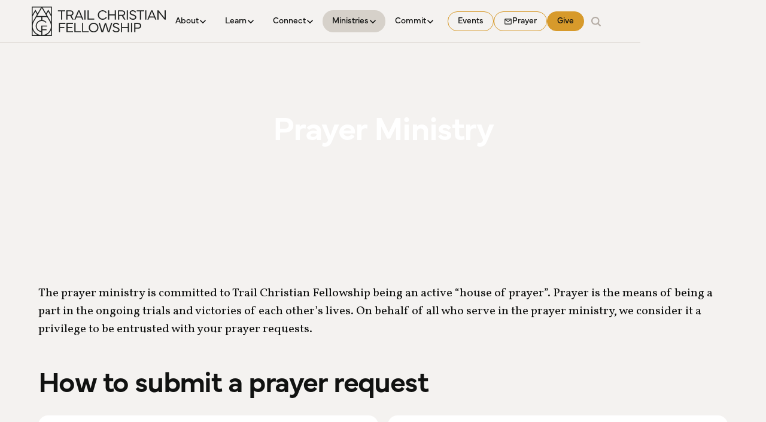

--- FILE ---
content_type: text/html
request_url: https://www.trail.org/prayer
body_size: 10201
content:
<!DOCTYPE html><!-- Last Published: Wed Dec 03 2025 22:24:16 GMT+0000 (Coordinated Universal Time) --><html data-wf-domain="www.trail.org" data-wf-page="65a99d13c9b52924d1d6f5fc" data-wf-site="659486508ae54c3eef7022e9" lang="en"><head><meta charset="utf-8"/><title>Prayer Ministry • Trail Christian Fellowship</title><meta content="At TCF, we invite you to know Jesus, God’s Word, &amp; the joy of community. We are a non-denominational church emphasizing the spiritual unity of all believers." name="description"/><meta content="Prayer Ministry • Trail Christian Fellowship" property="og:title"/><meta content="At TCF, we invite you to know Jesus, God’s Word, &amp; the joy of community. We are a non-denominational church emphasizing the spiritual unity of all believers." property="og:description"/><meta content="Prayer Ministry • Trail Christian Fellowship" property="twitter:title"/><meta content="At TCF, we invite you to know Jesus, God’s Word, &amp; the joy of community. We are a non-denominational church emphasizing the spiritual unity of all believers." property="twitter:description"/><meta property="og:type" content="website"/><meta content="summary_large_image" name="twitter:card"/><meta content="width=device-width, initial-scale=1" name="viewport"/><link href="https://cdn.prod.website-files.com/659486508ae54c3eef7022e9/css/tcf-staging.webflow.shared.648583ab2.min.css" rel="stylesheet" type="text/css"/><link href="https://fonts.googleapis.com" rel="preconnect"/><link href="https://fonts.gstatic.com" rel="preconnect" crossorigin="anonymous"/><script src="https://ajax.googleapis.com/ajax/libs/webfont/1.6.26/webfont.js" type="text/javascript"></script><script type="text/javascript">WebFont.load({  google: {    families: ["Vollkorn:400,400italic,700,700italic"]  }});</script><script type="text/javascript">!function(o,c){var n=c.documentElement,t=" w-mod-";n.className+=t+"js",("ontouchstart"in o||o.DocumentTouch&&c instanceof DocumentTouch)&&(n.className+=t+"touch")}(window,document);</script><link href="https://cdn.prod.website-files.com/659486508ae54c3eef7022e9/65fd02351d264d1857921c37_Trail-Logo-32.png" rel="shortcut icon" type="image/x-icon"/><link href="https://cdn.prod.website-files.com/659486508ae54c3eef7022e9/65fd023a83c1b2747e14befa_Trail-Logo-256.png" rel="apple-touch-icon"/><link href="https://www.trail.org/prayer" rel="canonical"/><script async="" src="https://www.googletagmanager.com/gtag/js?id=G-E29P063R8J"></script><script type="text/javascript">window.dataLayer = window.dataLayer || [];function gtag(){dataLayer.push(arguments);}gtag('set', 'developer_id.dZGVlNj', true);gtag('js', new Date());gtag('config', 'G-E29P063R8J');</script></head><body><div class="page-wrapper"><div class="global-styles w-embed"><style>

body {
  -webkit-font-smoothing: antialiased;
  -moz-osx-font-smoothing: grayscale;
  font-smoothing: antialiased;
  text-rendering: optimizeLegibility;
}

/* Focus state style for keyboard navigation for the focusable elements */
*[tabindex]:focus-visible,
  input[type="file"]:focus-visible {
   outline: 0.125rem solid #4d65ff;
   outline-offset: 0.125rem;
}

/* Get rid of top margin on first element in any rich text element */
.w-richtext > :not(div):first-child, .w-richtext > div:first-child > :first-child {
  margin-top: 0 !important;
}

/* Get rid of bottom margin on last element in any rich text element */
.w-richtext>:last-child, .w-richtext ol li:last-child, .w-richtext ul li:last-child {
	margin-bottom: 0 !important;
}

/* Prevent all click and hover interaction with an element */
.pointer-events-off {
	pointer-events: none;
}

/* Enables all click and hover interaction with an element */
.pointer-events-on {
  pointer-events: auto;
}

/* Create a class of .div-square which maintains a 1:1 dimension of a div */
.div-square::after {
	content: "";
	display: block;
	padding-bottom: 100%;
}

/* Make sure containers never lose their center alignment */
.container-medium,.container-small, .container-large {
	margin-right: auto !important;
  margin-left: auto !important;
}

/* 
Make the following elements inherit typography styles from the parent and not have hardcoded values. 
Important: You will not be able to style for example "All Links" in Designer with this CSS applied.
Uncomment this CSS to use it in the project. Leave this message for future hand-off.
*/
/*
a,
.w-input,
.w-select,
.w-tab-link,
.w-nav-link,
.w-dropdown-btn,
.w-dropdown-toggle,
.w-dropdown-link {
  color: inherit;
  text-decoration: inherit;
  font-size: inherit;
}
*/

/* Apply "..." after 3 lines of text */
.text-style-3lines {
	display: -webkit-box;
	overflow: hidden;
	-webkit-line-clamp: 3;
	-webkit-box-orient: vertical;
}

/* Apply "..." after 2 lines of text */
.text-style-2lines {
	display: -webkit-box;
	overflow: hidden;
	-webkit-line-clamp: 2;
	-webkit-box-orient: vertical;
}

/* Adds inline flex display */
.display-inlineflex {
  display: inline-flex;
}

/* These classes are never overwritten */
.hide {
  display: none !important;
}

@media screen and (max-width: 991px) {
    .hide, .hide-tablet {
        display: none !important;
    }
}
  @media screen and (max-width: 767px) {
    .hide-mobile-landscape{
      display: none !important;
    }
}
  @media screen and (max-width: 479px) {
    .hide-mobile{
      display: none !important;
    }
}
 
.margin-0 {
  margin: 0rem !important;
}
  
.padding-0 {
  padding: 0rem !important;
}

.spacing-clean {
padding: 0rem !important;
margin: 0rem !important;
}

.margin-top {
  margin-right: 0rem !important;
  margin-bottom: 0rem !important;
  margin-left: 0rem !important;
}

.padding-top {
  padding-right: 0rem !important;
  padding-bottom: 0rem !important;
  padding-left: 0rem !important;
}
  
.margin-right {
  margin-top: 0rem !important;
  margin-bottom: 0rem !important;
  margin-left: 0rem !important;
}

.padding-right {
  padding-top: 0rem !important;
  padding-bottom: 0rem !important;
  padding-left: 0rem !important;
}

.margin-bottom {
  margin-top: 0rem !important;
  margin-right: 0rem !important;
  margin-left: 0rem !important;
}

.padding-bottom {
  padding-top: 0rem !important;
  padding-right: 0rem !important;
  padding-left: 0rem !important;
}

.margin-left {
  margin-top: 0rem !important;
  margin-right: 0rem !important;
  margin-bottom: 0rem !important;
}
  
.padding-left {
  padding-top: 0rem !important;
  padding-right: 0rem !important;
  padding-bottom: 0rem !important;
}
  
.margin-horizontal {
  margin-top: 0rem !important;
  margin-bottom: 0rem !important;
}

.padding-horizontal {
  padding-top: 0rem !important;
  padding-bottom: 0rem !important;
}

.margin-vertical {
  margin-right: 0rem !important;
  margin-left: 0rem !important;
}
  
.padding-vertical {
  padding-right: 0rem !important;
  padding-left: 0rem !important;
}

/* Apply "..." at 100% width */
.truncate-width { 
		width: 100%; 
    white-space: nowrap; 
    overflow: hidden; 
    text-overflow: ellipsis; 
}
/* Removes native scrollbar */
.no-scrollbar {
    -ms-overflow-style: none;
    overflow: -moz-scrollbars-none; 
}

.no-scrollbar::-webkit-scrollbar {
    display: none;
}

::selection,
.fs-cmsfilter_highlight {
		background: rgba(243, 189, 72, .7);
}

.swiper-pagination {
    position: relative;
}

.swiper-pagination-bullet {
		background: #b5ada5 !important;
  	opacity: 1 !important;
}

.swiper-pagination-bullet-active {
		background: #f3bd48 !important;
}

.w-lightbox-image {
		max-height: 92vh;
}

.w-lightbox-thumbnail {
    border-radius: 1rem;
    border: 2px solid transparent;
    background: none !important;
}

.w-lightbox-active {
    filter: brightness(1) !important;
    opacity: 1 !important;
}

.w-lightbox-active .w-lightbox-thumbnail {
    border: 2px solid #d79b2c;
}

.w-lightbox-item {
    filter: brightness(0.2);
    transition: filter .2s;
}

.w-lightbox-item:hover {
    filter: brightness(0.35);
    transition: filter .2s;
}

.w-lightbox-frame {
    border-radius: 1rem;
    overflow: hidden;
}

.page-header-padding.empty-list {
    padding-top: 7.5rem !important;
}
</style></div><div class="navigation"><div class="pre-navbar"><div class="pre-header_list-wrapper w-dyn-list"><div class="hide w-dyn-empty"><div>No items found.</div></div></div></div><div data-animation="default" class="navbar_component w-nav" data-easing2="ease" fs-scrolldisable-element="smart-nav" data-easing="ease" data-collapse="medium" data-w-id="7f5a7869-3bde-f8e6-8abb-b44b7a0d496b" role="banner" data-duration="400"><div class="navbar_container"><a href="/" class="navbar_logo-link w-nav-brand"><img src="https://cdn.prod.website-files.com/659486508ae54c3eef7022e9/65aec23d7d77613d4cbc546e_TCF-Logo-Dark-New.svg" loading="lazy" alt="Trail Christian Fellowship" class="navbar_logo"/></a><nav role="navigation" class="navbar_menu is-page-height-tablet w-nav-menu"><div data-hover="true" data-delay="200" data-w-id="7f5a7869-3bde-f8e6-8abb-b44b7a0d4970" class="navbar_menu-dropdown w-dropdown"><div class="navbar_dropdown-toggle w-dropdown-toggle"><div>About</div><div class="dropdown-chevron w-embed"><svg width=" 100%" height=" 100%" viewBox="0 0 16 16" fill="none" xmlns="http://www.w3.org/2000/svg">
<path fill-rule="evenodd" clip-rule="evenodd" d="M2.55806 6.29544C2.46043 6.19781 2.46043 6.03952 2.55806 5.94189L3.44195 5.058C3.53958 4.96037 3.69787 4.96037 3.7955 5.058L8.00001 9.26251L12.2045 5.058C12.3021 4.96037 12.4604 4.96037 12.5581 5.058L13.4419 5.94189C13.5396 6.03952 13.5396 6.19781 13.4419 6.29544L8.17678 11.5606C8.07915 11.6582 7.92086 11.6582 7.82323 11.5606L2.55806 6.29544Z" fill="currentColor"/>
</svg></div></div><nav class="navbar_dropdown w-dropdown-list"><div class="navbar_dropdown-list"><a href="/new" class="navbar_dropdown-link w-dropdown-link">I’m New (FAQ)</a><a href="/beliefs" class="navbar_dropdown-link w-dropdown-link">Beliefs</a><a href="/mission" class="navbar_dropdown-link w-dropdown-link">Mission</a><a href="/staff" class="navbar_dropdown-link w-dropdown-link">Staff</a><a href="/partnerships" class="navbar_dropdown-link w-dropdown-link">Partnerships</a></div></nav></div><div data-hover="true" data-delay="200" data-w-id="7f5a7869-3bde-f8e6-8abb-b44b7a0d497e" class="navbar_menu-dropdown w-dropdown"><div class="navbar_dropdown-toggle w-dropdown-toggle"><div>Learn</div><div class="dropdown-chevron w-embed"><svg width=" 100%" height=" 100%" viewBox="0 0 16 16" fill="none" xmlns="http://www.w3.org/2000/svg">
<path fill-rule="evenodd" clip-rule="evenodd" d="M2.55806 6.29544C2.46043 6.19781 2.46043 6.03952 2.55806 5.94189L3.44195 5.058C3.53958 4.96037 3.69787 4.96037 3.7955 5.058L8.00001 9.26251L12.2045 5.058C12.3021 4.96037 12.4604 4.96037 12.5581 5.058L13.4419 5.94189C13.5396 6.03952 13.5396 6.19781 13.4419 6.29544L8.17678 11.5606C8.07915 11.6582 7.92086 11.6582 7.82323 11.5606L2.55806 6.29544Z" fill="currentColor"/>
</svg></div></div><nav class="navbar_dropdown w-dropdown-list"><div class="navbar_dropdown-list"><a href="/sermons" class="navbar_dropdown-link w-dropdown-link">Sermons</a><a href="/on-the-radio" class="navbar_dropdown-link w-dropdown-link">On the Radio</a><a href="/praise-worship" class="navbar_dropdown-link w-dropdown-link">Praise &amp; Worship</a><a href="/articles" class="navbar_dropdown-link w-dropdown-link">Articles</a><a href="/ask-the-pastors" class="navbar_dropdown-link w-dropdown-link">Ask the Pastors</a></div></nav></div><div data-hover="true" data-delay="200" data-w-id="7f5a7869-3bde-f8e6-8abb-b44b7a0d498e" class="navbar_menu-dropdown w-dropdown"><div class="navbar_dropdown-toggle w-dropdown-toggle"><div>Connect</div><div class="dropdown-chevron w-embed"><svg width=" 100%" height=" 100%" viewBox="0 0 16 16" fill="none" xmlns="http://www.w3.org/2000/svg">
<path fill-rule="evenodd" clip-rule="evenodd" d="M2.55806 6.29544C2.46043 6.19781 2.46043 6.03952 2.55806 5.94189L3.44195 5.058C3.53958 4.96037 3.69787 4.96037 3.7955 5.058L8.00001 9.26251L12.2045 5.058C12.3021 4.96037 12.4604 4.96037 12.5581 5.058L13.4419 5.94189C13.5396 6.03952 13.5396 6.19781 13.4419 6.29544L8.17678 11.5606C8.07915 11.6582 7.92086 11.6582 7.82323 11.5606L2.55806 6.29544Z" fill="currentColor"/>
</svg></div></div><nav class="navbar_dropdown w-dropdown-list"><div class="navbar_dropdown-list"><a href="/members" class="navbar_dropdown-link w-dropdown-link">Realm</a><a href="/pastoral-counseling" class="navbar_dropdown-link w-dropdown-link">Pastoral Counseling</a><a href="/groups" class="navbar_dropdown-link w-dropdown-link">Community Groups</a></div></nav></div><div data-hover="true" data-delay="200" data-w-id="7f5a7869-3bde-f8e6-8abb-b44b7a0d499a" class="navbar_menu-dropdown w-dropdown"><div class="navbar_dropdown-toggle w-dropdown-toggle"><div>Ministries</div><div class="dropdown-chevron w-embed"><svg width=" 100%" height=" 100%" viewBox="0 0 16 16" fill="none" xmlns="http://www.w3.org/2000/svg">
<path fill-rule="evenodd" clip-rule="evenodd" d="M2.55806 6.29544C2.46043 6.19781 2.46043 6.03952 2.55806 5.94189L3.44195 5.058C3.53958 4.96037 3.69787 4.96037 3.7955 5.058L8.00001 9.26251L12.2045 5.058C12.3021 4.96037 12.4604 4.96037 12.5581 5.058L13.4419 5.94189C13.5396 6.03952 13.5396 6.19781 13.4419 6.29544L8.17678 11.5606C8.07915 11.6582 7.92086 11.6582 7.82323 11.5606L2.55806 6.29544Z" fill="currentColor"/>
</svg></div></div><nav class="navbar_dropdown w-dropdown-list"><div class="navbar_dropdown-list"><a href="/kids" class="navbar_dropdown-link w-dropdown-link">Kids’ Ministry</a><a href="/youth" class="navbar_dropdown-link w-dropdown-link">Teen Youth Ministry</a><a href="/men" class="navbar_dropdown-link w-dropdown-link">Men’s Ministry</a><a href="/women" class="navbar_dropdown-link w-dropdown-link">Women’s Ministry</a><a href="/prayer" aria-current="page" class="navbar_dropdown-link w-dropdown-link w--current">Prayer Ministry</a><a href="/meals" class="navbar_dropdown-link w-dropdown-link">Meals Ministry</a></div></nav></div><div data-hover="true" data-delay="200" data-w-id="7f5a7869-3bde-f8e6-8abb-b44b7a0d49ac" class="navbar_menu-dropdown w-dropdown"><div class="navbar_dropdown-toggle w-dropdown-toggle"><div>Commit</div><div class="dropdown-chevron w-embed"><svg width=" 100%" height=" 100%" viewBox="0 0 16 16" fill="none" xmlns="http://www.w3.org/2000/svg">
<path fill-rule="evenodd" clip-rule="evenodd" d="M2.55806 6.29544C2.46043 6.19781 2.46043 6.03952 2.55806 5.94189L3.44195 5.058C3.53958 4.96037 3.69787 4.96037 3.7955 5.058L8.00001 9.26251L12.2045 5.058C12.3021 4.96037 12.4604 4.96037 12.5581 5.058L13.4419 5.94189C13.5396 6.03952 13.5396 6.19781 13.4419 6.29544L8.17678 11.5606C8.07915 11.6582 7.92086 11.6582 7.82323 11.5606L2.55806 6.29544Z" fill="currentColor"/>
</svg></div></div><nav class="navbar_dropdown w-dropdown-list"><div class="navbar_dropdown-list"><a href="/events" class="navbar_dropdown-link w-dropdown-link">Events</a><a href="/baptism" class="navbar_dropdown-link w-dropdown-link">Baptism &amp; Dedication</a><a href="/outreach" class="navbar_dropdown-link w-dropdown-link">Outreach &amp; Missions</a><a href="/volunteer" class="navbar_dropdown-link w-dropdown-link">Volunteer</a></div></nav></div><div class="navbar_menu-buttons"><a href="/events" class="button is-secondary is-small w-button">Events</a><a href="mailto:prayer@trail.org?subject=Prayer%20Request%20for%20TCF" class="button is-secondary is-icon is-small w-inline-block"><div class="icon-embed-xxsmall is-email w-embed"><svg xmlns="http://www.w3.org/2000/svg" xmlns:xlink="http://www.w3.org/1999/xlink" aria-hidden="true" role="img" class="iconify iconify--ic" width="100%" height="100%" preserveAspectRatio="xMidYMid meet" viewBox="0 0 24 24"><path fill="currentColor" d="M22 6c0-1.1-.9-2-2-2H4c-1.1 0-2 .9-2 2v12c0 1.1.9 2 2 2h16c1.1 0 2-.9 2-2zm-2 0l-8 5l-8-5zm0 12H4V8l8 5l8-5z"></path></svg></div><div>Prayer</div></a><a href="/give" class="button is-small w-button">Give</a></div></nav><div class="search_wrapper"><div data-w-id="581ec5ce-047c-0cd8-7d90-ca13ecb825ba" class="search-button"><div class="icon-embed-xxsmall is-search w-embed"><svg width="100%" height="100%" aria-hidden="true" fill='currentColor' role="img" xmlns="http://www.w3.org/2000/svg" viewBox="0 0 100 100">
<path d="M42.5,0c-9,0-17.7,2.8-25,8.1C10.2,13.4,4.8,20.9,2.1,29.4c-2.8,8.5-2.8,17.7,0,26.3s8.2,16,15.4,21.2
	c7.3,5.3,16,8.1,25,8.1c9,0,17.7-2.8,25-8.1L88.6,98v0c1.7,1.7,4.1,2.3,6.4,1.7c2.3-0.6,4.1-2.4,4.7-4.7c0.6-2.3,0-4.8-1.7-6.4
	L76.9,67.4c6.2-8.5,9-19,7.9-29.4c-1.1-10.4-6-20.1-13.9-27.1C63.1,3.9,53,0,42.5,0L42.5,0z M42.5,71.7c-7.7,0-15.1-3.1-20.6-8.5
	c-5.5-5.5-8.5-12.9-8.5-20.6s3.1-15.1,8.5-20.6c5.5-5.5,12.9-8.5,20.6-8.5s15.1,3.1,20.6,8.5c5.5,5.5,8.5,12.9,8.5,20.6
	c0,7.7-3.1,15.1-8.5,20.6C57.6,68.6,50.2,71.6,42.5,71.7z"/>
</svg></div><div class="icon-embed-xxsmall is-close w-embed"><svg width="90%" height="90%" aria-hidden="true" fill='currentColor' role="img" xmlns="http://www.w3.org/2000/svg" viewBox="0 0 100 100">
<path d="M97,96.4c-1.6,1.6-3.5,2.3-5.4,2.3c-1.9,0-3.9-0.8-5.4-2.3L50,60.3L13.9,96.4c-1.6,1.6-3.5,2.3-5.4,2.3S4.6,98,3,96.4
	c-2.7-2.7-2.7-7.8,0-10.5l36.1-36.1L3,13.8C0.3,11,0.3,6,3,3.3c2.7-2.7,7.8-2.7,10.5,0l36.1,36.1L85.7,3.3c2.7-2.7,7.8-2.7,10.5,0
	c3.5,3.1,3.5,7.8,0.8,10.5L60.9,49.9L97,85.9C99.7,88.7,99.7,93.7,97,96.4z"/>
</svg></div></div><div class="search_component"><form action="/search" class="search-form w-form"><input class="form-input is-search w-input" maxlength="256" name="query" placeholder="Search TCF..." type="search" id="search" required=""/><input type="submit" class="button is-search w-button" value=""/></form></div></div><div class="navbar_menu-button w-nav-button"><div class="menu-icon1"><div class="menu-icon1_line-top"></div><div class="menu-icon1_line-middle"><div class="menu-icon_line-middle-inner"></div></div><div class="menu-icon1_line-bottom"></div></div></div></div></div></div><main class="main-wrapper"><header class="section_page-header page-header-padding"><div class="padding-global"><div class="container-small"><div class="padding-section-large"><div class="text-align-center"><h1>Prayer Ministry</h1></div></div></div></div><div class="page-header_background-image-wrapper"><div class="video-overlay-layer"></div><img src="https://cdn.prod.website-files.com/659486508ae54c3eef7022e9/65a5bfe8286cf01b04288a54_Ministry-Prayer.webp" loading="eager" alt="Prayer ministry at Trail Christian Fellowship" sizes="100vw" srcset="https://cdn.prod.website-files.com/659486508ae54c3eef7022e9/65a5bfe8286cf01b04288a54_Ministry-Prayer-p-500.webp 500w, https://cdn.prod.website-files.com/659486508ae54c3eef7022e9/65a5bfe8286cf01b04288a54_Ministry-Prayer-p-800.webp 800w, https://cdn.prod.website-files.com/659486508ae54c3eef7022e9/65a5bfe8286cf01b04288a54_Ministry-Prayer-p-1080.webp 1080w, https://cdn.prod.website-files.com/659486508ae54c3eef7022e9/65a5bfe8286cf01b04288a54_Ministry-Prayer-p-1600.webp 1600w, https://cdn.prod.website-files.com/659486508ae54c3eef7022e9/65a5bfe8286cf01b04288a54_Ministry-Prayer-p-2000.webp 2000w, https://cdn.prod.website-files.com/659486508ae54c3eef7022e9/65a5bfe8286cf01b04288a54_Ministry-Prayer.webp 2560w" class="page-header_background-image"/></div></header><section class="section_page-content"><div class="padding-global"><div class="container-large"><div class="padding-section-large"><div class="margin-bottom margin-large"><p class="text-size-large">The prayer ministry is committed to Trail Christian Fellowship being an active “house of prayer”. Prayer is the means of being a part in the ongoing trials and victories of each other’s lives. On behalf of all who serve in the prayer ministry, we consider it a privilege to be entrusted with your prayer requests.</p></div><div class="margin-bottom margin-large"><div class="margin-bottom margin-small"><h2>How to submit a prayer request</h2></div><div class="w-layout-grid card_component is-2col"><div class="card_item"><h2 class="heading-style-h4">The church office</h2><div class="line-divider is-gray"></div><div class="text-rich-text w-richtext"><p>You may submit a prayer request via email to <a href="mailto:prayer@trail.org">prayer@trail.org</a>. You may also call the office and speak to a member of the office staff, or press “3” at any time to leave a voicemail for the prayer team. </p><p>Phone and email prayer requests are also placed in a group email and immediately distributed to pastors, elders, and the “internet prayer connection”. You may also request that only the Pastors receive your prayer request. The compiled lists are used only during the week they are submitted.</p></div></div><div class="card_item"><h2 class="heading-style-h4">Prayer team members &amp; pastors</h2><div class="line-divider is-gray"></div><div class="text-rich-text w-richtext"><p>We are available at the front of the church after each service. They are there to intercede; to seek the presence of God on behalf of others. They are ready and willing to agree with you in prayer for any reason or spiritual need, cry with you, rejoice with you, or just come alongside to encourage you. For those requesting, the prayer team members will also anoint with oil per James 5:14-15.</p></div></div></div></div><div class="margin-bottom margin-large"><div class="margin-bottom margin-small"><h2>How the prayer ministry functions</h2></div><div class="w-layout-grid card_component is-2col"><div class="card_item"><h2 class="heading-style-h4">Body life prayer</h2><div class="line-divider is-gray"></div><div class="text-rich-text w-richtext"><p>The prayer request slips are considered the “heartbeat” of our prayer ministry. Each Monday, the compiled list of all prayer requests is sent out via email to those who have requested and been approved to be intercessors on the “internet prayer connection”, and a paper copy is placed in every pastors mail box. </p><p>Important, just in case you were wondering, the first three guidelines for those involved in the prayer ministry are to treat <em>all</em> prayer requests as: 1) Confidential, 2) Very Confidential, and 3) Absolutely Confidential.</p></div></div><div class="card_item"><h2 class="heading-style-h4">Pastoral prayer</h2><div class="line-divider is-gray"></div><div class="text-rich-text w-richtext"><p>The first hour and a half of each staff meeting (Tuesday morning) is spent in prayer. Each pastor brings their copy of the compiled prayer requests, to which one page of TCF phone directory listings has been added. If your name is in the TCF phone directory, you will receive a note on the month during which your name will come up asking you to let us know of any prayer requests. </p><p>The pastors and elders who participate take turns praying “around the table” for the prayer requests and for any other needs we are aware of. Also, for those who desire prayer and anointing with oil by the staff and pastors; please call the office to schedule a time. <a href="tel:(541)878-3501">(541) 878-3501</a></p></div></div></div></div><div><div class="margin-bottom margin-small"><h2>Prayer ministry opportunities</h2></div><div class="w-layout-grid card_component is-2col"><div class="card_item"><h2 class="heading-style-h4">Men’s prayer breakfast</h2><div class="line-divider is-gray"></div><div class="text-rich-text w-richtext"><p>Every Friday morning at 6:30 am, breakfast is served and the men gather for a time of fellowship, teaching, and prayer. A pastor shares from the Word and leads the men in Scripture-based prayer for the body of Christ and the ministries of TCF.</p></div></div><div class="card_item"><h2 class="heading-style-h4">Global outreach prayer</h2><div class="line-divider is-gray"></div><div class="text-rich-text w-richtext"><p>Intercession for TCF-supported outreaches, both global and local, short term and career, gather the first Monday of each month at 6:30pm in the Adult Classroom View Calendar here. For additional information, email <a href="mailto:outreach@trail.org">outreach@trail.org</a></p></div></div><div class="card_item"><h2 class="heading-style-h4">Becoming a “prayer warrior”</h2><div class="line-divider is-gray"></div><div class="text-rich-text w-richtext"><p>For further questions and information about joining the “email prayer chain,” or any of the other prayer meetings, email Darrel Wiltrout at wiltrout@trail.org</p></div></div><div class="card_item"><h2 class="heading-style-h4"></h2><div class="line-divider is-gray"></div><div class="text-rich-text w-richtext"></div></div></div></div></div></div></div></section></main><footer class="footer"><div class="padding-global"><div class="container-large"><div class="footer-top"><div class="padding-section-medium"><div class="footer-top_component"><div id="w-node-_451d7e0c-e0f2-9f08-5576-5219c3284774-c328476e" class="badge-wrapper"><a href="/" class="badge-link w-inline-block"><img src="https://cdn.prod.website-files.com/659486508ae54c3eef7022e9/65aec26d30c702128ec3536d_TCF-Logo-Icon-Gray-New.svg" loading="lazy" alt="Trail Christian Fellowship" class="badge-image"/></a></div><div class="footer-item"><div class="footer-title-link"><div class="footer-heading">About</div><div class="footer-dropdown-arrow w-embed"><svg width=" 100%" height=" 100%" viewBox="0 0 16 16" fill="none" xmlns="http://www.w3.org/2000/svg">
<path fill-rule="evenodd" clip-rule="evenodd" d="M2.55806 6.29544C2.46043 6.19781 2.46043 6.03952 2.55806 5.94189L3.44195 5.058C3.53958 4.96037 3.69787 4.96037 3.7955 5.058L8.00001 9.26251L12.2045 5.058C12.3021 4.96037 12.4604 4.96037 12.5581 5.058L13.4419 5.94189C13.5396 6.03952 13.5396 6.19781 13.4419 6.29544L8.17678 11.5606C8.07915 11.6582 7.92086 11.6582 7.82323 11.5606L2.55806 6.29544Z" fill="currentColor"/>
</svg></div></div><div class="footer-dropdown"><div class="footer-dropdown-list"><div class="footer-links-block"><a href="/new" class="footer-link">I’m New (FAQ)</a><a href="/beliefs" class="footer-link">Beliefs</a><a href="/mission" class="footer-link">Mission</a><a href="/staff" class="footer-link">Staff</a><a href="/partnerships" class="footer-link">Partnerships</a></div></div></div></div><div class="footer-item"><div class="footer-title-link"><div class="footer-heading">Learn</div><div class="footer-dropdown-arrow w-embed"><svg width=" 100%" height=" 100%" viewBox="0 0 16 16" fill="none" xmlns="http://www.w3.org/2000/svg">
<path fill-rule="evenodd" clip-rule="evenodd" d="M2.55806 6.29544C2.46043 6.19781 2.46043 6.03952 2.55806 5.94189L3.44195 5.058C3.53958 4.96037 3.69787 4.96037 3.7955 5.058L8.00001 9.26251L12.2045 5.058C12.3021 4.96037 12.4604 4.96037 12.5581 5.058L13.4419 5.94189C13.5396 6.03952 13.5396 6.19781 13.4419 6.29544L8.17678 11.5606C8.07915 11.6582 7.92086 11.6582 7.82323 11.5606L2.55806 6.29544Z" fill="currentColor"/>
</svg></div></div><div class="footer-dropdown"><div class="footer-dropdown-list"><div class="footer-links-block"><a href="/sermons" class="footer-link">Sermons</a><a href="/on-the-radio" class="footer-link">On the Radio</a><a href="/praise-worship" class="footer-link">Praise &amp; Worship</a><a href="/articles" class="footer-link">Articles</a><a href="/ask-the-pastors" class="footer-link">Ask the Pastors</a></div></div></div></div><div class="footer-item"><div class="footer-title-link"><div class="footer-heading">Connect</div><div class="footer-dropdown-arrow w-embed"><svg width=" 100%" height=" 100%" viewBox="0 0 16 16" fill="none" xmlns="http://www.w3.org/2000/svg">
<path fill-rule="evenodd" clip-rule="evenodd" d="M2.55806 6.29544C2.46043 6.19781 2.46043 6.03952 2.55806 5.94189L3.44195 5.058C3.53958 4.96037 3.69787 4.96037 3.7955 5.058L8.00001 9.26251L12.2045 5.058C12.3021 4.96037 12.4604 4.96037 12.5581 5.058L13.4419 5.94189C13.5396 6.03952 13.5396 6.19781 13.4419 6.29544L8.17678 11.5606C8.07915 11.6582 7.92086 11.6582 7.82323 11.5606L2.55806 6.29544Z" fill="currentColor"/>
</svg></div></div><div class="footer-dropdown"><div class="footer-dropdown-list"><div class="footer-links-block"><a href="/members" class="footer-link">Realm</a><a href="/pastoral-counseling" class="footer-link">Pastoral Counseling</a><a href="/groups" class="footer-link">Community Groups</a></div></div></div></div><div class="footer-item"><div class="footer-title-link"><div class="footer-heading">Ministries</div><div class="footer-dropdown-arrow w-embed"><svg width=" 100%" height=" 100%" viewBox="0 0 16 16" fill="none" xmlns="http://www.w3.org/2000/svg">
<path fill-rule="evenodd" clip-rule="evenodd" d="M2.55806 6.29544C2.46043 6.19781 2.46043 6.03952 2.55806 5.94189L3.44195 5.058C3.53958 4.96037 3.69787 4.96037 3.7955 5.058L8.00001 9.26251L12.2045 5.058C12.3021 4.96037 12.4604 4.96037 12.5581 5.058L13.4419 5.94189C13.5396 6.03952 13.5396 6.19781 13.4419 6.29544L8.17678 11.5606C8.07915 11.6582 7.92086 11.6582 7.82323 11.5606L2.55806 6.29544Z" fill="currentColor"/>
</svg></div></div><div class="footer-dropdown"><div class="footer-dropdown-list"><div class="footer-links-block"><a href="/kids" class="footer-link">Kids’ Ministry</a><a href="/youth" class="footer-link">Teen Youth Ministry</a><a href="/men" class="footer-link">Men’s Ministry</a><a href="/women" class="footer-link">Women’s Ministry</a><a href="/prayer" aria-current="page" class="footer-link w--current">Prayer Ministry</a><a href="/meals" class="footer-link">Meals Ministry</a></div></div></div></div><div class="footer-item"><div class="footer-title-link"><div class="footer-heading">Commit</div><div class="footer-dropdown-arrow w-embed"><svg width=" 100%" height=" 100%" viewBox="0 0 16 16" fill="none" xmlns="http://www.w3.org/2000/svg">
<path fill-rule="evenodd" clip-rule="evenodd" d="M2.55806 6.29544C2.46043 6.19781 2.46043 6.03952 2.55806 5.94189L3.44195 5.058C3.53958 4.96037 3.69787 4.96037 3.7955 5.058L8.00001 9.26251L12.2045 5.058C12.3021 4.96037 12.4604 4.96037 12.5581 5.058L13.4419 5.94189C13.5396 6.03952 13.5396 6.19781 13.4419 6.29544L8.17678 11.5606C8.07915 11.6582 7.92086 11.6582 7.82323 11.5606L2.55806 6.29544Z" fill="currentColor"/>
</svg></div></div><div class="footer-dropdown"><div class="footer-dropdown-list"><div class="footer-links-block"><a href="/events" class="footer-link">Events</a><a href="/baptism" class="footer-link">Baptism &amp; Dedication</a><a href="/outreach" class="footer-link">Outreach &amp; Missions</a><a href="/volunteer" class="footer-link">Volunteer</a></div></div></div></div></div></div><div class="padding-section-medium padding-bottom"><div class="footer-middle_component"><div id="w-node-_451d7e0c-e0f2-9f08-5576-5219c32847cf-c328476e" class="footer-cta_component"><div class="footer-heading">Contact</div><a href="https://maps.app.goo.gl/Cpuq2fvCCgURMkxQ8" target="_blank" class="footer-cta-link">18881 Hwy 62, Eagle Point, OR 97524</a><a href="tel:(541)878-3501" class="footer-cta-link">(541) 878-3501</a><a href="mailto:info@trail.org" class="footer-cta-link">info@trail.org</a><div class="social-links-wrapper"><a href="https://www.facebook.com/Trail-Christian-Fellowship-462990817102728" target="_blank" class="social-link w-inline-block"><div class="icon-1x1-xsmall w-embed"><svg width="100%" height="100%" aria-hidden="true" fill='currentColor' role="img" xmlns="http://www.w3.org/2000/svg" viewBox="0 0 24 24">
<path d="M24,12c0,6-4.4,11-10.1,11.9v-8.4h2.8l0.5-3.5h-3.3V9.7c0-0.9,0.5-1.9,2-1.9h1.5v-3c0,0-1.4-0.2-2.7-0.2
		c-2.7,0-4.5,1.7-4.5,4.7V12h-3v3.5h3v8.4C4.4,23,0,18,0,12C0,5.4,5.4,0,12,0S24,5.4,24,12z"/>
</svg></div></a><a href="https://www.instagram.com/trailfellowship/" target="_blank" class="social-link w-inline-block"><div class="icon-1x1-xsmall w-embed"><svg width="100%" height="100%" aria-hidden="true" fill='currentColor' role="img" xmlns="http://www.w3.org/2000/svg" viewBox="0 0 24 24">
<path d="M12,2.2c3.2,0,3.6,0,4.8,0.1c1.2,0.1,1.8,0.2,2.2,0.4c0.6,0.2,1,0.5,1.4,0.9c0.4,0.4,0.7,0.8,0.9,1.4
	c0.2,0.4,0.4,1.1,0.4,2.2c0.1,1.3,0.1,1.6,0.1,4.8s0,3.6-0.1,4.8c-0.1,1.2-0.2,1.8-0.4,2.2c-0.2,0.6-0.5,1-0.9,1.4
	c-0.4,0.4-0.8,0.7-1.4,0.9c-0.4,0.2-1.1,0.4-2.2,0.4c-1.3,0.1-1.6,0.1-4.8,0.1c-3.2,0-3.6,0-4.8-0.1c-1.2-0.1-1.8-0.2-2.2-0.4
	c-0.6-0.2-1-0.5-1.4-0.9c-0.4-0.4-0.7-0.8-0.9-1.4c-0.2-0.4-0.4-1.1-0.4-2.2c-0.1-1.3-0.1-1.6-0.1-4.8s0-3.6,0.1-4.8
	C2.3,6,2.5,5.3,2.6,4.9c0.2-0.6,0.5-1,0.9-1.4C4,3.1,4.4,2.9,4.9,2.6C5.3,2.5,6,2.3,7.2,2.2C8.4,2.2,8.8,2.2,12,2.2z M12,0
	C8.7,0,8.3,0,7.1,0.1C5.8,0.1,4.9,0.3,4.1,0.6C3.4,0.9,2.7,1.3,2,2C1.3,2.7,0.9,3.4,0.6,4.1C0.3,4.9,0.1,5.8,0.1,7.1
	C0,8.3,0,8.7,0,12s0,3.7,0.1,4.9c0.1,1.3,0.3,2.1,0.6,2.9C0.9,20.6,1.3,21.3,2,22c0.7,0.7,1.3,1.1,2.1,1.4c0.8,0.3,1.6,0.5,2.9,0.6
	C8.3,24,8.7,24,12,24s3.7,0,4.9-0.1c1.3-0.1,2.1-0.3,2.9-0.6c0.8-0.3,1.5-0.7,2.1-1.4c0.7-0.7,1.1-1.3,1.4-2.1
	c0.3-0.8,0.5-1.6,0.6-2.9C24,15.7,24,15.3,24,12s0-3.7-0.1-4.9c-0.1-1.3-0.3-2.1-0.6-2.9C23.1,3.4,22.7,2.7,22,2
	c-0.7-0.7-1.3-1.1-2.1-1.4c-0.8-0.3-1.6-0.5-2.9-0.6C15.7,0,15.3,0,12,0z M12,5.8c-3.4,0-6.2,2.8-6.2,6.2c0,3.4,2.8,6.2,6.2,6.2
	c3.4,0,6.2-2.8,6.2-6.2C18.2,8.6,15.4,5.8,12,5.8z M12,16c-2.2,0-4-1.8-4-4c0-2.2,1.8-4,4-4c2.2,0,4,1.8,4,4C16,14.2,14.2,16,12,16z
	 M18.4,4.2c-0.8,0-1.4,0.6-1.4,1.4S17.6,7,18.4,7c0.8,0,1.4-0.6,1.4-1.4S19.2,4.2,18.4,4.2z"/>
</svg></div></a><a href="https://www.youtube.com/user/TCFWillingheart" target="_blank" class="social-link w-inline-block"><div class="icon-1x1-xsmall w-embed"><svg xmlns="http://www.w3.org/2000/svg" xmlns:xlink="http://www.w3.org/1999/xlink" aria-hidden="true" role="img" class="iconify iconify--bx" width="100%" height="100%" preserveAspectRatio="xMidYMid meet" viewBox="0 0 24 24"><path d="M21.593 7.203a2.506 2.506 0 0 0-1.762-1.766C18.265 5.007 12 5 12 5s-6.264-.007-7.831.404a2.56 2.56 0 0 0-1.766 1.778c-.413 1.566-.417 4.814-.417 4.814s-.004 3.264.406 4.814c.23.857.905 1.534 1.763 1.765c1.582.43 7.83.437 7.83.437s6.265.007 7.831-.403a2.515 2.515 0 0 0 1.767-1.763c.414-1.565.417-4.812.417-4.812s.02-3.265-.407-4.831zM9.996 15.005l.005-6l5.207 3.005l-5.212 2.995z" fill="currentColor"></path></svg></div></a></div></div><div class="footer-cta_component"><div class="footer-heading">Info</div><div class="text-weight-light"><strong>Service Times<br/></strong>Sunday at 10:00 am (Worship Center)<br/>Wednesday at 6:30 pm (Fireside Room)</div><div class="text-weight-light"><strong>Office Hours </strong><br/>Tuesday – Friday  9:00 am – 5:00 pm</div></div><div class="footer-cta_component"><div class="footer-heading">Newsletter</div><div class="text-weight-light">Stay up to date with quarterly news and announcements.</div><div class="footer5_form-block w-form"><form id="email-form" name="email-form" data-name="Email Form" method="get" class="footer5_form" data-wf-page-id="65a99d13c9b52924d1d6f5fc" data-wf-element-id="451d7e0c-e0f2-9f08-5576-5219c32847f2"><input class="form-input is-white w-input" maxlength="256" name="email-2" data-name="Email 2" placeholder="Enter your email" type="email" id="email-2" required=""/><a href="#" class="button is-secondary is-alternate is-small w-button">Subscribe</a></form><div class="success-message w-form-done"><div>Thank you! Your submission has been received!</div></div><div class="error-message w-form-fail"><div>Oops! Something went wrong. Please try again.</div></div></div></div></div></div><div class="line-divider"></div><div class="padding-section-small"><h2 class="tagline-large">Helping People Think &amp; Live Like Jesus</h2></div><div class="line-divider"></div></div><div class="footer-bottom"><div class="padding-section-small"><div class="footer-bottom_component"><div id="w-node-a56c2176-a3ae-bdd4-91cc-aa08131d0704-c328476e" class="footer-bottom-copyright"><div>© 2025 Trail Christian Fellowship</div></div><div class="footer-legal-links-wrapper"><a href="mailto:prayer@trail.org?subject=Prayer%20Request%20for%20TCF" class="button is-secondary is-alternate is-small is-footer w-button">Prayer</a><a href="/give" class="button is-secondary is-alternate is-small is-footer w-button">Give</a></div></div></div></div></div></div></footer></div><script src="https://d3e54v103j8qbb.cloudfront.net/js/jquery-3.5.1.min.dc5e7f18c8.js?site=659486508ae54c3eef7022e9" type="text/javascript" integrity="sha256-9/aliU8dGd2tb6OSsuzixeV4y/faTqgFtohetphbbj0=" crossorigin="anonymous"></script><script src="https://cdn.prod.website-files.com/659486508ae54c3eef7022e9/js/webflow.schunk.36b8fb49256177c8.js" type="text/javascript"></script><script src="https://cdn.prod.website-files.com/659486508ae54c3eef7022e9/js/webflow.schunk.3fd49ab8718ed7dc.js" type="text/javascript"></script><script src="https://cdn.prod.website-files.com/659486508ae54c3eef7022e9/js/webflow.5ddf7747.a4d77316b4d18aae.js" type="text/javascript"></script><!-- highlight dropdown link if sublink is current -->
<script>
  document.querySelectorAll('.w-dropdown').forEach(function (dropdown) {
    var hasActiveLink = dropdown.querySelectorAll('.w--current').length > 0;
    var toggleElements = dropdown.querySelectorAll('.w-dropdown-toggle');
    toggleElements.forEach(function (toggleElement) {
      toggleElement.classList.toggle('dropdown-active', hasActiveLink);
    });
  });
</script>


<!-- hide pre-nav banner if empty -->
<script>
document.addEventListener("DOMContentLoaded", function() {
    var emptyElements = document.querySelectorAll('.navigation .w-dyn-empty');
    if (emptyElements.length < 0) {
        var pageHeader = document.querySelector('.main-wrapper .page-header-padding');
        pageHeader.classList.add('empty-list');
    }
});
</script></body></html>

--- FILE ---
content_type: text/css
request_url: https://cdn.prod.website-files.com/659486508ae54c3eef7022e9/css/tcf-staging.webflow.shared.648583ab2.min.css
body_size: 26796
content:
html{-webkit-text-size-adjust:100%;-ms-text-size-adjust:100%;font-family:sans-serif}body{margin:0}article,aside,details,figcaption,figure,footer,header,hgroup,main,menu,nav,section,summary{display:block}audio,canvas,progress,video{vertical-align:baseline;display:inline-block}audio:not([controls]){height:0;display:none}[hidden],template{display:none}a{background-color:#0000}a:active,a:hover{outline:0}abbr[title]{border-bottom:1px dotted}b,strong{font-weight:700}dfn{font-style:italic}h1{margin:.67em 0;font-size:2em}mark{color:#000;background:#ff0}small{font-size:80%}sub,sup{vertical-align:baseline;font-size:75%;line-height:0;position:relative}sup{top:-.5em}sub{bottom:-.25em}img{border:0}svg:not(:root){overflow:hidden}hr{box-sizing:content-box;height:0}pre{overflow:auto}code,kbd,pre,samp{font-family:monospace;font-size:1em}button,input,optgroup,select,textarea{color:inherit;font:inherit;margin:0}button{overflow:visible}button,select{text-transform:none}button,html input[type=button],input[type=reset]{-webkit-appearance:button;cursor:pointer}button[disabled],html input[disabled]{cursor:default}button::-moz-focus-inner,input::-moz-focus-inner{border:0;padding:0}input{line-height:normal}input[type=checkbox],input[type=radio]{box-sizing:border-box;padding:0}input[type=number]::-webkit-inner-spin-button,input[type=number]::-webkit-outer-spin-button{height:auto}input[type=search]{-webkit-appearance:none}input[type=search]::-webkit-search-cancel-button,input[type=search]::-webkit-search-decoration{-webkit-appearance:none}legend{border:0;padding:0}textarea{overflow:auto}optgroup{font-weight:700}table{border-collapse:collapse;border-spacing:0}td,th{padding:0}@font-face{font-family:webflow-icons;src:url([data-uri])format("truetype");font-weight:400;font-style:normal}[class^=w-icon-],[class*=\ w-icon-]{speak:none;font-variant:normal;text-transform:none;-webkit-font-smoothing:antialiased;-moz-osx-font-smoothing:grayscale;font-style:normal;font-weight:400;line-height:1;font-family:webflow-icons!important}.w-icon-slider-right:before{content:""}.w-icon-slider-left:before{content:""}.w-icon-nav-menu:before{content:""}.w-icon-arrow-down:before,.w-icon-dropdown-toggle:before{content:""}.w-icon-file-upload-remove:before{content:""}.w-icon-file-upload-icon:before{content:""}*{box-sizing:border-box}html{height:100%}body{color:#333;background-color:#fff;min-height:100%;margin:0;font-family:Arial,sans-serif;font-size:14px;line-height:20px}img{vertical-align:middle;max-width:100%;display:inline-block}html.w-mod-touch *{background-attachment:scroll!important}.w-block{display:block}.w-inline-block{max-width:100%;display:inline-block}.w-clearfix:before,.w-clearfix:after{content:" ";grid-area:1/1/2/2;display:table}.w-clearfix:after{clear:both}.w-hidden{display:none}.w-button{color:#fff;line-height:inherit;cursor:pointer;background-color:#3898ec;border:0;border-radius:0;padding:9px 15px;text-decoration:none;display:inline-block}input.w-button{-webkit-appearance:button}html[data-w-dynpage] [data-w-cloak]{color:#0000!important}.w-code-block{margin:unset}pre.w-code-block code{all:inherit}.w-optimization{display:contents}.w-webflow-badge,.w-webflow-badge>img{box-sizing:unset;width:unset;height:unset;max-height:unset;max-width:unset;min-height:unset;min-width:unset;margin:unset;padding:unset;float:unset;clear:unset;border:unset;border-radius:unset;background:unset;background-image:unset;background-position:unset;background-size:unset;background-repeat:unset;background-origin:unset;background-clip:unset;background-attachment:unset;background-color:unset;box-shadow:unset;transform:unset;direction:unset;font-family:unset;font-weight:unset;color:unset;font-size:unset;line-height:unset;font-style:unset;font-variant:unset;text-align:unset;letter-spacing:unset;-webkit-text-decoration:unset;text-decoration:unset;text-indent:unset;text-transform:unset;list-style-type:unset;text-shadow:unset;vertical-align:unset;cursor:unset;white-space:unset;word-break:unset;word-spacing:unset;word-wrap:unset;transition:unset}.w-webflow-badge{white-space:nowrap;cursor:pointer;box-shadow:0 0 0 1px #0000001a,0 1px 3px #0000001a;visibility:visible!important;opacity:1!important;z-index:2147483647!important;color:#aaadb0!important;overflow:unset!important;background-color:#fff!important;border-radius:3px!important;width:auto!important;height:auto!important;margin:0!important;padding:6px!important;font-size:12px!important;line-height:14px!important;text-decoration:none!important;display:inline-block!important;position:fixed!important;inset:auto 12px 12px auto!important;transform:none!important}.w-webflow-badge>img{position:unset;visibility:unset!important;opacity:1!important;vertical-align:middle!important;display:inline-block!important}h1,h2,h3,h4,h5,h6{margin-bottom:10px;font-weight:700}h1{margin-top:20px;font-size:38px;line-height:44px}h2{margin-top:20px;font-size:32px;line-height:36px}h3{margin-top:20px;font-size:24px;line-height:30px}h4{margin-top:10px;font-size:18px;line-height:24px}h5{margin-top:10px;font-size:14px;line-height:20px}h6{margin-top:10px;font-size:12px;line-height:18px}p{margin-top:0;margin-bottom:10px}blockquote{border-left:5px solid #e2e2e2;margin:0 0 10px;padding:10px 20px;font-size:18px;line-height:22px}figure{margin:0 0 10px}ul,ol{margin-top:0;margin-bottom:10px;padding-left:40px}.w-list-unstyled{padding-left:0;list-style:none}.w-embed:before,.w-embed:after{content:" ";grid-area:1/1/2/2;display:table}.w-embed:after{clear:both}.w-video{width:100%;padding:0;position:relative}.w-video iframe,.w-video object,.w-video embed{border:none;width:100%;height:100%;position:absolute;top:0;left:0}fieldset{border:0;margin:0;padding:0}button,[type=button],[type=reset]{cursor:pointer;-webkit-appearance:button;border:0}.w-form{margin:0 0 15px}.w-form-done{text-align:center;background-color:#ddd;padding:20px;display:none}.w-form-fail{background-color:#ffdede;margin-top:10px;padding:10px;display:none}label{margin-bottom:5px;font-weight:700;display:block}.w-input,.w-select{color:#333;vertical-align:middle;background-color:#fff;border:1px solid #ccc;width:100%;height:38px;margin-bottom:10px;padding:8px 12px;font-size:14px;line-height:1.42857;display:block}.w-input::placeholder,.w-select::placeholder{color:#999}.w-input:focus,.w-select:focus{border-color:#3898ec;outline:0}.w-input[disabled],.w-select[disabled],.w-input[readonly],.w-select[readonly],fieldset[disabled] .w-input,fieldset[disabled] .w-select{cursor:not-allowed}.w-input[disabled]:not(.w-input-disabled),.w-select[disabled]:not(.w-input-disabled),.w-input[readonly],.w-select[readonly],fieldset[disabled]:not(.w-input-disabled) .w-input,fieldset[disabled]:not(.w-input-disabled) .w-select{background-color:#eee}textarea.w-input,textarea.w-select{height:auto}.w-select{background-color:#f3f3f3}.w-select[multiple]{height:auto}.w-form-label{cursor:pointer;margin-bottom:0;font-weight:400;display:inline-block}.w-radio{margin-bottom:5px;padding-left:20px;display:block}.w-radio:before,.w-radio:after{content:" ";grid-area:1/1/2/2;display:table}.w-radio:after{clear:both}.w-radio-input{float:left;margin:3px 0 0 -20px;line-height:normal}.w-file-upload{margin-bottom:10px;display:block}.w-file-upload-input{opacity:0;z-index:-100;width:.1px;height:.1px;position:absolute;overflow:hidden}.w-file-upload-default,.w-file-upload-uploading,.w-file-upload-success{color:#333;display:inline-block}.w-file-upload-error{margin-top:10px;display:block}.w-file-upload-default.w-hidden,.w-file-upload-uploading.w-hidden,.w-file-upload-error.w-hidden,.w-file-upload-success.w-hidden{display:none}.w-file-upload-uploading-btn{cursor:pointer;background-color:#fafafa;border:1px solid #ccc;margin:0;padding:8px 12px;font-size:14px;font-weight:400;display:flex}.w-file-upload-file{background-color:#fafafa;border:1px solid #ccc;flex-grow:1;justify-content:space-between;margin:0;padding:8px 9px 8px 11px;display:flex}.w-file-upload-file-name{font-size:14px;font-weight:400;display:block}.w-file-remove-link{cursor:pointer;width:auto;height:auto;margin-top:3px;margin-left:10px;padding:3px;display:block}.w-icon-file-upload-remove{margin:auto;font-size:10px}.w-file-upload-error-msg{color:#ea384c;padding:2px 0;display:inline-block}.w-file-upload-info{padding:0 12px;line-height:38px;display:inline-block}.w-file-upload-label{cursor:pointer;background-color:#fafafa;border:1px solid #ccc;margin:0;padding:8px 12px;font-size:14px;font-weight:400;display:inline-block}.w-icon-file-upload-icon,.w-icon-file-upload-uploading{width:20px;margin-right:8px;display:inline-block}.w-icon-file-upload-uploading{height:20px}.w-container{max-width:940px;margin-left:auto;margin-right:auto}.w-container:before,.w-container:after{content:" ";grid-area:1/1/2/2;display:table}.w-container:after{clear:both}.w-container .w-row{margin-left:-10px;margin-right:-10px}.w-row:before,.w-row:after{content:" ";grid-area:1/1/2/2;display:table}.w-row:after{clear:both}.w-row .w-row{margin-left:0;margin-right:0}.w-col{float:left;width:100%;min-height:1px;padding-left:10px;padding-right:10px;position:relative}.w-col .w-col{padding-left:0;padding-right:0}.w-col-1{width:8.33333%}.w-col-2{width:16.6667%}.w-col-3{width:25%}.w-col-4{width:33.3333%}.w-col-5{width:41.6667%}.w-col-6{width:50%}.w-col-7{width:58.3333%}.w-col-8{width:66.6667%}.w-col-9{width:75%}.w-col-10{width:83.3333%}.w-col-11{width:91.6667%}.w-col-12{width:100%}.w-hidden-main{display:none!important}@media screen and (max-width:991px){.w-container{max-width:728px}.w-hidden-main{display:inherit!important}.w-hidden-medium{display:none!important}.w-col-medium-1{width:8.33333%}.w-col-medium-2{width:16.6667%}.w-col-medium-3{width:25%}.w-col-medium-4{width:33.3333%}.w-col-medium-5{width:41.6667%}.w-col-medium-6{width:50%}.w-col-medium-7{width:58.3333%}.w-col-medium-8{width:66.6667%}.w-col-medium-9{width:75%}.w-col-medium-10{width:83.3333%}.w-col-medium-11{width:91.6667%}.w-col-medium-12{width:100%}.w-col-stack{width:100%;left:auto;right:auto}}@media screen and (max-width:767px){.w-hidden-main,.w-hidden-medium{display:inherit!important}.w-hidden-small{display:none!important}.w-row,.w-container .w-row{margin-left:0;margin-right:0}.w-col{width:100%;left:auto;right:auto}.w-col-small-1{width:8.33333%}.w-col-small-2{width:16.6667%}.w-col-small-3{width:25%}.w-col-small-4{width:33.3333%}.w-col-small-5{width:41.6667%}.w-col-small-6{width:50%}.w-col-small-7{width:58.3333%}.w-col-small-8{width:66.6667%}.w-col-small-9{width:75%}.w-col-small-10{width:83.3333%}.w-col-small-11{width:91.6667%}.w-col-small-12{width:100%}}@media screen and (max-width:479px){.w-container{max-width:none}.w-hidden-main,.w-hidden-medium,.w-hidden-small{display:inherit!important}.w-hidden-tiny{display:none!important}.w-col{width:100%}.w-col-tiny-1{width:8.33333%}.w-col-tiny-2{width:16.6667%}.w-col-tiny-3{width:25%}.w-col-tiny-4{width:33.3333%}.w-col-tiny-5{width:41.6667%}.w-col-tiny-6{width:50%}.w-col-tiny-7{width:58.3333%}.w-col-tiny-8{width:66.6667%}.w-col-tiny-9{width:75%}.w-col-tiny-10{width:83.3333%}.w-col-tiny-11{width:91.6667%}.w-col-tiny-12{width:100%}}.w-widget{position:relative}.w-widget-map{width:100%;height:400px}.w-widget-map label{width:auto;display:inline}.w-widget-map img{max-width:inherit}.w-widget-map .gm-style-iw{text-align:center}.w-widget-map .gm-style-iw>button{display:none!important}.w-widget-twitter{overflow:hidden}.w-widget-twitter-count-shim{vertical-align:top;text-align:center;background:#fff;border:1px solid #758696;border-radius:3px;width:28px;height:20px;display:inline-block;position:relative}.w-widget-twitter-count-shim *{pointer-events:none;-webkit-user-select:none;user-select:none}.w-widget-twitter-count-shim .w-widget-twitter-count-inner{text-align:center;color:#999;font-family:serif;font-size:15px;line-height:12px;position:relative}.w-widget-twitter-count-shim .w-widget-twitter-count-clear{display:block;position:relative}.w-widget-twitter-count-shim.w--large{width:36px;height:28px}.w-widget-twitter-count-shim.w--large .w-widget-twitter-count-inner{font-size:18px;line-height:18px}.w-widget-twitter-count-shim:not(.w--vertical){margin-left:5px;margin-right:8px}.w-widget-twitter-count-shim:not(.w--vertical).w--large{margin-left:6px}.w-widget-twitter-count-shim:not(.w--vertical):before,.w-widget-twitter-count-shim:not(.w--vertical):after{content:" ";pointer-events:none;border:solid #0000;width:0;height:0;position:absolute;top:50%;left:0}.w-widget-twitter-count-shim:not(.w--vertical):before{border-width:4px;border-color:#75869600 #5d6c7b #75869600 #75869600;margin-top:-4px;margin-left:-9px}.w-widget-twitter-count-shim:not(.w--vertical).w--large:before{border-width:5px;margin-top:-5px;margin-left:-10px}.w-widget-twitter-count-shim:not(.w--vertical):after{border-width:4px;border-color:#fff0 #fff #fff0 #fff0;margin-top:-4px;margin-left:-8px}.w-widget-twitter-count-shim:not(.w--vertical).w--large:after{border-width:5px;margin-top:-5px;margin-left:-9px}.w-widget-twitter-count-shim.w--vertical{width:61px;height:33px;margin-bottom:8px}.w-widget-twitter-count-shim.w--vertical:before,.w-widget-twitter-count-shim.w--vertical:after{content:" ";pointer-events:none;border:solid #0000;width:0;height:0;position:absolute;top:100%;left:50%}.w-widget-twitter-count-shim.w--vertical:before{border-width:5px;border-color:#5d6c7b #75869600 #75869600;margin-left:-5px}.w-widget-twitter-count-shim.w--vertical:after{border-width:4px;border-color:#fff #fff0 #fff0;margin-left:-4px}.w-widget-twitter-count-shim.w--vertical .w-widget-twitter-count-inner{font-size:18px;line-height:22px}.w-widget-twitter-count-shim.w--vertical.w--large{width:76px}.w-background-video{color:#fff;height:500px;position:relative;overflow:hidden}.w-background-video>video{object-fit:cover;z-index:-100;background-position:50%;background-size:cover;width:100%;height:100%;margin:auto;position:absolute;inset:-100%}.w-background-video>video::-webkit-media-controls-start-playback-button{-webkit-appearance:none;display:none!important}.w-background-video--control{background-color:#0000;padding:0;position:absolute;bottom:1em;right:1em}.w-background-video--control>[hidden]{display:none!important}.w-slider{text-align:center;clear:both;-webkit-tap-highlight-color:#0000;tap-highlight-color:#0000;background:#ddd;height:300px;position:relative}.w-slider-mask{z-index:1;white-space:nowrap;height:100%;display:block;position:relative;left:0;right:0;overflow:hidden}.w-slide{vertical-align:top;white-space:normal;text-align:left;width:100%;height:100%;display:inline-block;position:relative}.w-slider-nav{z-index:2;text-align:center;-webkit-tap-highlight-color:#0000;tap-highlight-color:#0000;height:40px;margin:auto;padding-top:10px;position:absolute;inset:auto 0 0}.w-slider-nav.w-round>div{border-radius:100%}.w-slider-nav.w-num>div{font-size:inherit;line-height:inherit;width:auto;height:auto;padding:.2em .5em}.w-slider-nav.w-shadow>div{box-shadow:0 0 3px #3336}.w-slider-nav-invert{color:#fff}.w-slider-nav-invert>div{background-color:#2226}.w-slider-nav-invert>div.w-active{background-color:#222}.w-slider-dot{cursor:pointer;background-color:#fff6;width:1em;height:1em;margin:0 3px .5em;transition:background-color .1s,color .1s;display:inline-block;position:relative}.w-slider-dot.w-active{background-color:#fff}.w-slider-dot:focus{outline:none;box-shadow:0 0 0 2px #fff}.w-slider-dot:focus.w-active{box-shadow:none}.w-slider-arrow-left,.w-slider-arrow-right{cursor:pointer;color:#fff;-webkit-tap-highlight-color:#0000;tap-highlight-color:#0000;-webkit-user-select:none;user-select:none;width:80px;margin:auto;font-size:40px;position:absolute;inset:0;overflow:hidden}.w-slider-arrow-left [class^=w-icon-],.w-slider-arrow-right [class^=w-icon-],.w-slider-arrow-left [class*=\ w-icon-],.w-slider-arrow-right [class*=\ w-icon-]{position:absolute}.w-slider-arrow-left:focus,.w-slider-arrow-right:focus{outline:0}.w-slider-arrow-left{z-index:3;right:auto}.w-slider-arrow-right{z-index:4;left:auto}.w-icon-slider-left,.w-icon-slider-right{width:1em;height:1em;margin:auto;inset:0}.w-slider-aria-label{clip:rect(0 0 0 0);border:0;width:1px;height:1px;margin:-1px;padding:0;position:absolute;overflow:hidden}.w-slider-force-show{display:block!important}.w-dropdown{text-align:left;z-index:900;margin-left:auto;margin-right:auto;display:inline-block;position:relative}.w-dropdown-btn,.w-dropdown-toggle,.w-dropdown-link{vertical-align:top;color:#222;text-align:left;white-space:nowrap;margin-left:auto;margin-right:auto;padding:20px;text-decoration:none;position:relative}.w-dropdown-toggle{-webkit-user-select:none;user-select:none;cursor:pointer;padding-right:40px;display:inline-block}.w-dropdown-toggle:focus{outline:0}.w-icon-dropdown-toggle{width:1em;height:1em;margin:auto 20px auto auto;position:absolute;top:0;bottom:0;right:0}.w-dropdown-list{background:#ddd;min-width:100%;display:none;position:absolute}.w-dropdown-list.w--open{display:block}.w-dropdown-link{color:#222;padding:10px 20px;display:block}.w-dropdown-link.w--current{color:#0082f3}.w-dropdown-link:focus{outline:0}@media screen and (max-width:767px){.w-nav-brand{padding-left:10px}}.w-lightbox-backdrop{cursor:auto;letter-spacing:normal;text-indent:0;text-shadow:none;text-transform:none;visibility:visible;white-space:normal;word-break:normal;word-spacing:normal;word-wrap:normal;color:#fff;text-align:center;z-index:2000;opacity:0;-webkit-user-select:none;-moz-user-select:none;-webkit-tap-highlight-color:transparent;background:#000000e6;outline:0;font-family:Helvetica Neue,Helvetica,Ubuntu,Segoe UI,Verdana,sans-serif;font-size:17px;font-style:normal;font-weight:300;line-height:1.2;list-style:disc;position:fixed;inset:0;-webkit-transform:translate(0)}.w-lightbox-backdrop,.w-lightbox-container{-webkit-overflow-scrolling:touch;height:100%;overflow:auto}.w-lightbox-content{height:100vh;position:relative;overflow:hidden}.w-lightbox-view{opacity:0;width:100vw;height:100vh;position:absolute}.w-lightbox-view:before{content:"";height:100vh}.w-lightbox-group,.w-lightbox-group .w-lightbox-view,.w-lightbox-group .w-lightbox-view:before{height:86vh}.w-lightbox-frame,.w-lightbox-view:before{vertical-align:middle;display:inline-block}.w-lightbox-figure{margin:0;position:relative}.w-lightbox-group .w-lightbox-figure{cursor:pointer}.w-lightbox-img{width:auto;max-width:none;height:auto}.w-lightbox-image{float:none;max-width:100vw;max-height:100vh;display:block}.w-lightbox-group .w-lightbox-image{max-height:86vh}.w-lightbox-caption{text-align:left;text-overflow:ellipsis;white-space:nowrap;background:#0006;padding:.5em 1em;position:absolute;bottom:0;left:0;right:0;overflow:hidden}.w-lightbox-embed{width:100%;height:100%;position:absolute;inset:0}.w-lightbox-control{cursor:pointer;background-position:50%;background-repeat:no-repeat;background-size:24px;width:4em;transition:all .3s;position:absolute;top:0}.w-lightbox-left{background-image:url([data-uri]);display:none;bottom:0;left:0}.w-lightbox-right{background-image:url([data-uri]);display:none;bottom:0;right:0}.w-lightbox-close{background-image:url([data-uri]);background-size:18px;height:2.6em;right:0}.w-lightbox-strip{white-space:nowrap;padding:0 1vh;line-height:0;position:absolute;bottom:0;left:0;right:0;overflow:auto hidden}.w-lightbox-item{box-sizing:content-box;cursor:pointer;width:10vh;padding:2vh 1vh;display:inline-block;-webkit-transform:translate(0,0)}.w-lightbox-active{opacity:.3}.w-lightbox-thumbnail{background:#222;height:10vh;position:relative;overflow:hidden}.w-lightbox-thumbnail-image{position:absolute;top:0;left:0}.w-lightbox-thumbnail .w-lightbox-tall{width:100%;top:50%;transform:translateY(-50%)}.w-lightbox-thumbnail .w-lightbox-wide{height:100%;left:50%;transform:translate(-50%)}.w-lightbox-spinner{box-sizing:border-box;border:5px solid #0006;border-radius:50%;width:40px;height:40px;margin-top:-20px;margin-left:-20px;animation:.8s linear infinite spin;position:absolute;top:50%;left:50%}.w-lightbox-spinner:after{content:"";border:3px solid #0000;border-bottom-color:#fff;border-radius:50%;position:absolute;inset:-4px}.w-lightbox-hide{display:none}.w-lightbox-noscroll{overflow:hidden}@media (min-width:768px){.w-lightbox-content{height:96vh;margin-top:2vh}.w-lightbox-view,.w-lightbox-view:before{height:96vh}.w-lightbox-group,.w-lightbox-group .w-lightbox-view,.w-lightbox-group .w-lightbox-view:before{height:84vh}.w-lightbox-image{max-width:96vw;max-height:96vh}.w-lightbox-group .w-lightbox-image{max-width:82.3vw;max-height:84vh}.w-lightbox-left,.w-lightbox-right{opacity:.5;display:block}.w-lightbox-close{opacity:.8}.w-lightbox-control:hover{opacity:1}}.w-lightbox-inactive,.w-lightbox-inactive:hover{opacity:0}.w-richtext:before,.w-richtext:after{content:" ";grid-area:1/1/2/2;display:table}.w-richtext:after{clear:both}.w-richtext[contenteditable=true]:before,.w-richtext[contenteditable=true]:after{white-space:initial}.w-richtext ol,.w-richtext ul{overflow:hidden}.w-richtext .w-richtext-figure-selected.w-richtext-figure-type-video div:after,.w-richtext .w-richtext-figure-selected[data-rt-type=video] div:after,.w-richtext .w-richtext-figure-selected.w-richtext-figure-type-image div,.w-richtext .w-richtext-figure-selected[data-rt-type=image] div{outline:2px solid #2895f7}.w-richtext figure.w-richtext-figure-type-video>div:after,.w-richtext figure[data-rt-type=video]>div:after{content:"";display:none;position:absolute;inset:0}.w-richtext figure{max-width:60%;position:relative}.w-richtext figure>div:before{cursor:default!important}.w-richtext figure img{width:100%}.w-richtext figure figcaption.w-richtext-figcaption-placeholder{opacity:.6}.w-richtext figure div{color:#0000;font-size:0}.w-richtext figure.w-richtext-figure-type-image,.w-richtext figure[data-rt-type=image]{display:table}.w-richtext figure.w-richtext-figure-type-image>div,.w-richtext figure[data-rt-type=image]>div{display:inline-block}.w-richtext figure.w-richtext-figure-type-image>figcaption,.w-richtext figure[data-rt-type=image]>figcaption{caption-side:bottom;display:table-caption}.w-richtext figure.w-richtext-figure-type-video,.w-richtext figure[data-rt-type=video]{width:60%;height:0}.w-richtext figure.w-richtext-figure-type-video iframe,.w-richtext figure[data-rt-type=video] iframe{width:100%;height:100%;position:absolute;top:0;left:0}.w-richtext figure.w-richtext-figure-type-video>div,.w-richtext figure[data-rt-type=video]>div{width:100%}.w-richtext figure.w-richtext-align-center{clear:both;margin-left:auto;margin-right:auto}.w-richtext figure.w-richtext-align-center.w-richtext-figure-type-image>div,.w-richtext figure.w-richtext-align-center[data-rt-type=image]>div{max-width:100%}.w-richtext figure.w-richtext-align-normal{clear:both}.w-richtext figure.w-richtext-align-fullwidth{text-align:center;clear:both;width:100%;max-width:100%;margin-left:auto;margin-right:auto;display:block}.w-richtext figure.w-richtext-align-fullwidth>div{padding-bottom:inherit;display:inline-block}.w-richtext figure.w-richtext-align-fullwidth>figcaption{display:block}.w-richtext figure.w-richtext-align-floatleft{float:left;clear:none;margin-right:15px}.w-richtext figure.w-richtext-align-floatright{float:right;clear:none;margin-left:15px}.w-nav{z-index:1000;background:#ddd;position:relative}.w-nav:before,.w-nav:after{content:" ";grid-area:1/1/2/2;display:table}.w-nav:after{clear:both}.w-nav-brand{float:left;color:#333;text-decoration:none;position:relative}.w-nav-link{vertical-align:top;color:#222;text-align:left;margin-left:auto;margin-right:auto;padding:20px;text-decoration:none;display:inline-block;position:relative}.w-nav-link.w--current{color:#0082f3}.w-nav-menu{float:right;position:relative}[data-nav-menu-open]{text-align:center;background:#c8c8c8;min-width:200px;position:absolute;top:100%;left:0;right:0;overflow:visible;display:block!important}.w--nav-link-open{display:block;position:relative}.w-nav-overlay{width:100%;display:none;position:absolute;top:100%;left:0;right:0;overflow:hidden}.w-nav-overlay [data-nav-menu-open]{top:0}.w-nav[data-animation=over-left] .w-nav-overlay{width:auto}.w-nav[data-animation=over-left] .w-nav-overlay,.w-nav[data-animation=over-left] [data-nav-menu-open]{z-index:1;top:0;right:auto}.w-nav[data-animation=over-right] .w-nav-overlay{width:auto}.w-nav[data-animation=over-right] .w-nav-overlay,.w-nav[data-animation=over-right] [data-nav-menu-open]{z-index:1;top:0;left:auto}.w-nav-button{float:right;cursor:pointer;-webkit-tap-highlight-color:#0000;tap-highlight-color:#0000;-webkit-user-select:none;user-select:none;padding:18px;font-size:24px;display:none;position:relative}.w-nav-button:focus{outline:0}.w-nav-button.w--open{color:#fff;background-color:#c8c8c8}.w-nav[data-collapse=all] .w-nav-menu{display:none}.w-nav[data-collapse=all] .w-nav-button,.w--nav-dropdown-open,.w--nav-dropdown-toggle-open{display:block}.w--nav-dropdown-list-open{position:static}@media screen and (max-width:991px){.w-nav[data-collapse=medium] .w-nav-menu{display:none}.w-nav[data-collapse=medium] .w-nav-button{display:block}}@media screen and (max-width:767px){.w-nav[data-collapse=small] .w-nav-menu{display:none}.w-nav[data-collapse=small] .w-nav-button{display:block}.w-nav-brand{padding-left:10px}}@media screen and (max-width:479px){.w-nav[data-collapse=tiny] .w-nav-menu{display:none}.w-nav[data-collapse=tiny] .w-nav-button{display:block}}.w-tabs{position:relative}.w-tabs:before,.w-tabs:after{content:" ";grid-area:1/1/2/2;display:table}.w-tabs:after{clear:both}.w-tab-menu{position:relative}.w-tab-link{vertical-align:top;text-align:left;cursor:pointer;color:#222;background-color:#ddd;padding:9px 30px;text-decoration:none;display:inline-block;position:relative}.w-tab-link.w--current{background-color:#c8c8c8}.w-tab-link:focus{outline:0}.w-tab-content{display:block;position:relative;overflow:hidden}.w-tab-pane{display:none;position:relative}.w--tab-active{display:block}@media screen and (max-width:479px){.w-tab-link{display:block}}.w-ix-emptyfix:after{content:""}@keyframes spin{0%{transform:rotate(0)}to{transform:rotate(360deg)}}.w-dyn-empty{background-color:#ddd;padding:10px}.w-dyn-hide,.w-dyn-bind-empty,.w-condition-invisible{display:none!important}.wf-layout-layout{display:grid}@font-face{font-family:Vollkorn;src:url(https://cdn.prod.website-files.com/659486508ae54c3eef7022e9/6594874b27985cb2fad9b474_Vollkorn-Italic-VariableFont_wght.ttf)format("truetype");font-weight:400 900;font-style:italic;font-display:swap}@font-face{font-family:Vollkorn;src:url(https://cdn.prod.website-files.com/659486508ae54c3eef7022e9/6594874ae841fb928a006f99_Vollkorn-VariableFont_wght.ttf)format("truetype");font-weight:400 900;font-style:normal;font-display:swap}@font-face{font-family:Mundial;src:url(https://cdn.prod.website-files.com/659486508ae54c3eef7022e9/6594872ee6fcf28967676d0a_MundialThin.otf)format("opentype");font-weight:200;font-style:normal;font-display:swap}@font-face{font-family:Mundial;src:url(https://cdn.prod.website-files.com/659486508ae54c3eef7022e9/6594872e24e1f8e1cb343930_MundialBlackItalic.otf)format("opentype");font-weight:900;font-style:italic;font-display:swap}@font-face{font-family:Mundial;src:url(https://cdn.prod.website-files.com/659486508ae54c3eef7022e9/6594872e13abe95584e9ae3e_MundialHair.otf)format("opentype");font-weight:100;font-style:normal;font-display:swap}@font-face{font-family:Mundial;src:url(https://cdn.prod.website-files.com/659486508ae54c3eef7022e9/6594872e7421da7bd81d5e9e_MundialRegular.otf)format("opentype");font-weight:400;font-style:normal;font-display:swap}@font-face{font-family:Mundial;src:url(https://cdn.prod.website-files.com/659486508ae54c3eef7022e9/6594872ee7caf2702684a4a4_MundialHairItalic.otf)format("opentype");font-weight:100;font-style:italic;font-display:swap}@font-face{font-family:Mundial;src:url(https://cdn.prod.website-files.com/659486508ae54c3eef7022e9/6594872e67cf258c76b0a7f0_MundialBoldItalic.otf)format("opentype");font-weight:700;font-style:italic;font-display:swap}@font-face{font-family:Mundial;src:url(https://cdn.prod.website-files.com/659486508ae54c3eef7022e9/6594872ec9fb3c8bea9e716a_MundialThinItalic.otf)format("opentype");font-weight:200;font-style:italic;font-display:swap}@font-face{font-family:Mundial;src:url(https://cdn.prod.website-files.com/659486508ae54c3eef7022e9/6594872eb3ac6eb18b0e9837_MundialBold.otf)format("opentype");font-weight:700;font-style:normal;font-display:swap}@font-face{font-family:Mundial;src:url(https://cdn.prod.website-files.com/659486508ae54c3eef7022e9/6594872ece14e894964c683e_MundialBlack.otf)format("opentype");font-weight:900;font-style:normal;font-display:swap}@font-face{font-family:Mundial;src:url(https://cdn.prod.website-files.com/659486508ae54c3eef7022e9/6594872e97d41d2c76dfb347_MundialItalic.otf)format("opentype");font-weight:400;font-style:italic;font-display:swap}@font-face{font-family:Mundial;src:url(https://cdn.prod.website-files.com/659486508ae54c3eef7022e9/6594880afcc294d2978c93b5_MundialDemibold.otf)format("opentype");font-weight:600;font-style:normal;font-display:swap}@font-face{font-family:Mundial;src:url(https://cdn.prod.website-files.com/659486508ae54c3eef7022e9/6594880a02fe8f66b6fcfe8d_MundialDemiboldItalic.otf)format("opentype");font-weight:600;font-style:italic;font-display:swap}:root{--gray-light:#f4f2f0;--black:#111211;--borders:1px;--gold:#d79a2b;--border-radius-large:2rem;--gold-bright:#f3bd48;--white:white;--gray:#d6d1ca;--gray-medium:#cbc3bb;--gray-dark:#b5ada5;--green:#40683c;--border-radius:1rem;--grid-gap:1rem;--dark:#212322;--accessible-components--dark-grey:#9b9b9b;--brown:#483729}.w-layout-grid{grid-row-gap:16px;grid-column-gap:16px;grid-template-rows:auto auto;grid-template-columns:1fr 1fr;grid-auto-columns:1fr;display:grid}.w-pagination-wrapper{flex-wrap:wrap;justify-content:center;display:flex}.w-pagination-previous,.w-pagination-next{color:#333;background-color:#fafafa;border:1px solid #ccc;border-radius:2px;margin-left:10px;margin-right:10px;padding:9px 20px;font-size:14px;display:block}.w-page-count{text-align:center;width:100%;margin-top:20px}.w-form-formradioinput--inputType-custom{border:1px solid #ccc;border-radius:50%;width:12px;height:12px}.w-form-formradioinput--inputType-custom.w--redirected-focus{box-shadow:0 0 3px 1px #3898ec}.w-form-formradioinput--inputType-custom.w--redirected-checked{border-width:4px;border-color:#3898ec}body{background-color:var(--gray-light);color:var(--black);font-family:Mundial,sans-serif;font-size:1rem;line-height:1.5}h1{letter-spacing:-.1rem;margin-top:0;margin-bottom:0;font-size:3.5rem;font-weight:600;line-height:1.2}h2{letter-spacing:-.1rem;margin-top:0;margin-bottom:0;font-size:3rem;font-weight:600;line-height:1.2}h3{letter-spacing:-.05rem;margin-top:0;margin-bottom:0;font-size:2.5rem;font-weight:600;line-height:1.2}h4{letter-spacing:-.025rem;margin-top:0;margin-bottom:0;font-size:2rem;font-weight:600;line-height:1.3}h5{margin-top:0;margin-bottom:0;font-size:1.5rem;font-weight:600;line-height:1.4}h6{margin-top:0;margin-bottom:0;font-size:1.25rem;font-weight:600;line-height:1.4}p{margin-bottom:0;font-family:Vollkorn,sans-serif}a{border-color:var(--black);color:var(--black);text-decoration:underline}ul{margin-top:1rem;margin-bottom:1rem;padding-left:1.25rem}ol{margin-top:1rem;margin-bottom:1rem;padding-left:1.5rem}li{margin-top:.25rem;margin-bottom:.25rem;padding-left:.5rem}img{width:100%;max-width:100%;height:auto;display:inline-block}label{margin-bottom:.25rem;font-weight:500}strong{font-weight:600}blockquote{border-left:.1875rem solid var(--black);margin-bottom:0;padding:.75rem 1.25rem;font-size:1.25rem;line-height:1.5}figure{margin-top:3rem;margin-bottom:3rem}figcaption{text-align:center;margin-top:.25rem}.z-index-2{z-index:2;position:relative}.max-width-full{width:100%;max-width:none}.layer{justify-content:center;align-items:center;position:absolute;inset:0%}.overflow-hidden{overflow:hidden}.global-styles{display:block;position:fixed;inset:0% auto auto 0%}.z-index-1{z-index:1;position:relative}.hide{display:none}.text-style-link{text-decoration:underline}.max-width-xlarge{width:100%;max-width:64rem}.max-width-medium{width:100%;max-width:35rem}.max-width-xsmall{width:100%;max-width:25rem}.max-width-xxsmall{width:100%;max-width:20rem}.container-large{width:100%;max-width:80rem;margin-left:auto;margin-right:auto}.max-width-xxlarge{width:100%;max-width:80rem}.align-center{margin-left:auto;margin-right:auto}.spacing-clean{margin:0;padding:0}.max-width-large{width:100%;max-width:48rem}.max-width-small{width:100%;max-width:30rem}.form-message-error{margin-top:.75rem;padding:.75rem}.utility_component{justify-content:center;align-items:center;width:100vw;max-width:100%;height:100vh;max-height:100%;padding-left:1.25rem;padding-right:1.25rem;display:flex}.utility_form-block{text-align:center;flex-direction:column;justify-content:center;align-items:center;max-width:20rem;display:flex}.utility_form{flex-direction:column;align-items:stretch;display:flex}.utility_image{margin-bottom:.5rem;margin-left:auto;margin-right:auto}.container-medium{width:100%;max-width:64rem;margin-left:auto;margin-right:auto}.container-small{width:100%;max-width:48rem;margin-left:auto;margin-right:auto}.margin-tiny{margin:.25rem}.margin-xxsmall{margin:.5rem}.margin-xsmall{margin:1rem}.margin-small{margin:1.5rem}.margin-medium{margin:2rem}.margin-large{margin:3rem}.margin-xlarge{margin:4rem}.margin-xxlarge{margin:5rem}.margin-huge{margin:6rem}.margin-xhuge{margin:7rem}.margin-xxhuge{margin:10rem}.margin-0{margin:0}.padding-0{padding:0}.padding-tiny{padding:.25rem}.padding-xxsmall{padding:.5rem}.padding-xsmall{padding:1rem}.padding-small{padding:1.5rem}.padding-medium{padding:2rem}.padding-large{padding:3rem}.padding-xlarge{padding:4rem}.padding-xxlarge{padding:5rem}.padding-huge{padding:6rem}.padding-xhuge{padding:7rem}.padding-xxhuge{padding:10rem}.margin-top,.margin-top.margin-custom1,.margin-top.margin-huge,.margin-top.margin-small,.margin-top.margin-tiny,.margin-top.margin-custom3,.margin-top.margin-medium,.margin-top.margin-xxsmall,.margin-top.margin-xxhuge,.margin-top.margin-custom2,.margin-top.margin-xsmall,.margin-top.margin-large,.margin-top.margin-xxlarge,.margin-top.margin-xlarge,.margin-top.margin-0,.margin-top.margin-xhuge{margin-bottom:0;margin-left:0;margin-right:0}.margin-bottom,.margin-bottom.margin-xxlarge,.margin-bottom.margin-medium,.margin-bottom.margin-custom3,.margin-bottom.margin-custom1,.margin-bottom.margin-tiny,.margin-bottom.margin-small,.margin-bottom.margin-large,.margin-bottom.margin-0,.margin-bottom.margin-xlarge,.margin-bottom.margin-xhuge,.margin-bottom.margin-xxhuge,.margin-bottom.margin-huge,.margin-bottom.margin-xxsmall,.margin-bottom.margin-custom2,.margin-bottom.margin-xsmall{margin-top:0;margin-left:0;margin-right:0}.margin-left,.margin-left.margin-tiny,.margin-left.margin-xxlarge,.margin-left.margin-0,.margin-left.margin-small,.margin-left.margin-xsmall,.margin-left.margin-large,.margin-left.margin-huge,.margin-left.margin-xlarge,.margin-left.margin-custom3,.margin-left.margin-xxsmall,.margin-left.margin-custom1,.margin-left.margin-custom2,.margin-left.margin-xhuge,.margin-left.margin-xxhuge,.margin-left.margin-medium{margin-top:0;margin-bottom:0;margin-right:0}.margin-right,.margin-right.margin-huge,.margin-right.margin-xsmall,.margin-right.margin-xxhuge,.margin-right.margin-small,.margin-right.margin-medium,.margin-right.margin-xlarge,.margin-right.margin-custom3,.margin-right.margin-custom2,.margin-right.margin-xxsmall,.margin-right.margin-xhuge,.margin-right.margin-custom1,.margin-right.margin-large,.margin-right.margin-0,.margin-right.margin-xxlarge,.margin-right.margin-tiny{margin-top:0;margin-bottom:0;margin-left:0}.margin-vertical,.margin-vertical.margin-medium,.margin-vertical.margin-xlarge,.margin-vertical.margin-xxsmall,.margin-vertical.margin-xxlarge,.margin-vertical.margin-huge,.margin-vertical.margin-0,.margin-vertical.margin-xxhuge,.margin-vertical.margin-tiny,.margin-vertical.margin-xsmall,.margin-vertical.margin-custom1,.margin-vertical.margin-small,.margin-vertical.margin-large,.margin-vertical.margin-xhuge,.margin-vertical.margin-custom2,.margin-vertical.margin-custom3{margin-left:0;margin-right:0}.margin-horizontal,.margin-horizontal.margin-medium,.margin-horizontal.margin-tiny,.margin-horizontal.margin-custom3,.margin-horizontal.margin-0,.margin-horizontal.margin-xxlarge,.margin-horizontal.margin-xhuge,.margin-horizontal.margin-huge,.margin-horizontal.margin-xlarge,.margin-horizontal.margin-custom1,.margin-horizontal.margin-xxsmall,.margin-horizontal.margin-xsmall,.margin-horizontal.margin-large,.margin-horizontal.margin-custom2,.margin-horizontal.margin-small,.margin-horizontal.margin-xxhuge{margin-top:0;margin-bottom:0}.padding-top,.padding-top.padding-xhuge,.padding-top.padding-xxhuge,.padding-top.padding-0,.padding-top.padding-large,.padding-top.padding-custom2,.padding-top.padding-xlarge,.padding-top.padding-huge,.padding-top.padding-xxsmall,.padding-top.padding-custom3,.padding-top.padding-tiny,.padding-top.padding-medium,.padding-top.padding-xxlarge,.padding-top.padding-small,.padding-top.padding-xsmall,.padding-top.padding-custom1{padding-bottom:0;padding-left:0;padding-right:0}.padding-bottom,.padding-bottom.padding-xlarge,.padding-bottom.padding-small,.padding-bottom.padding-xxhuge,.padding-bottom.padding-large,.padding-bottom.padding-xhuge,.padding-bottom.padding-custom2,.padding-bottom.padding-xxsmall,.padding-bottom.padding-xxlarge,.padding-bottom.padding-custom3,.padding-bottom.padding-custom1,.padding-bottom.padding-xsmall,.padding-bottom.padding-huge,.padding-bottom.padding-tiny,.padding-bottom.padding-medium,.padding-bottom.padding-0{padding-top:0;padding-left:0;padding-right:0}.padding-left,.padding-left.padding-xhuge,.padding-left.padding-xlarge,.padding-left.padding-0,.padding-left.padding-small,.padding-left.padding-xsmall,.padding-left.padding-medium,.padding-left.padding-xxhuge,.padding-left.padding-huge,.padding-left.padding-custom1,.padding-left.padding-tiny,.padding-left.padding-xxsmall,.padding-left.padding-custom3,.padding-left.padding-custom2,.padding-left.padding-xxlarge,.padding-left.padding-large{padding-top:0;padding-bottom:0;padding-right:0}.padding-right,.padding-right.padding-xxhuge,.padding-right.padding-custom2,.padding-right.padding-large,.padding-right.padding-xlarge,.padding-right.padding-tiny,.padding-right.padding-custom3,.padding-right.padding-custom1,.padding-right.padding-xsmall,.padding-right.padding-xxlarge,.padding-right.padding-xxsmall,.padding-right.padding-medium,.padding-right.padding-xhuge,.padding-right.padding-huge,.padding-right.padding-0,.padding-right.padding-small{padding-top:0;padding-bottom:0;padding-left:0}.padding-vertical,.padding-vertical.padding-0,.padding-vertical.padding-xxhuge,.padding-vertical.padding-large,.padding-vertical.padding-custom3,.padding-vertical.padding-medium,.padding-vertical.padding-tiny,.padding-vertical.padding-xxlarge,.padding-vertical.padding-custom1,.padding-vertical.padding-xsmall,.padding-vertical.padding-xhuge,.padding-vertical.padding-xlarge,.padding-vertical.padding-custom2,.padding-vertical.padding-xxsmall,.padding-vertical.padding-huge,.padding-vertical.padding-small{padding-left:0;padding-right:0}.padding-horizontal,.padding-horizontal.padding-xxsmall,.padding-horizontal.padding-0,.padding-horizontal.padding-custom3,.padding-horizontal.padding-huge,.padding-horizontal.padding-xsmall,.padding-horizontal.padding-medium,.padding-horizontal.padding-xxlarge,.padding-horizontal.padding-large,.padding-horizontal.padding-xhuge,.padding-horizontal.padding-custom1,.padding-horizontal.padding-tiny,.padding-horizontal.padding-custom2,.padding-horizontal.padding-xxhuge,.padding-horizontal.padding-small,.padding-horizontal.padding-xlarge{padding-top:0;padding-bottom:0}.overflow-scroll{overflow:scroll}.overflow-auto{overflow:auto}.text-weight-medium{font-weight:500}.text-size-medium{font-size:1.125rem}.rl-styleguide-message-delete-this{text-align:center;background-color:#f1f0ee;justify-content:center;align-items:center;height:100vh;display:flex}.rl-styleguide-message-wrapper{text-align:left;background-color:#e4e2df;border-radius:16px;padding:2.5rem}.rl-styleguide-message-fixed{z-index:99;background-color:#fff;justify-content:space-between;align-items:center;padding:1rem 2.5rem;display:flex;position:fixed;inset:0% 0% auto}.margin-top-auto{margin-top:auto}.text-style-quote{border-left:.1875rem solid #000;margin-bottom:0;padding:.75rem 1.25rem;font-size:1.25rem;line-height:1.5}.icon-embed-small{flex-direction:column;justify-content:center;align-items:center;width:2rem;height:2rem;display:flex}.heading-style-h2{font-size:3rem;font-weight:600;line-height:1.2}.rl-styleguide_tutorial-callout{grid-column-gap:2rem;background-color:#fff;border:1px solid #000;justify-content:space-between;align-items:center;padding:.75rem .75rem .75rem 1rem;display:flex}.rl-styleguide_callout-link-wrapper{background-image:linear-gradient(135deg,#ff744826,#ff484826 50%,#6248ff26),linear-gradient(#fff,#fff);justify-content:space-between;align-items:center;width:100%;padding:.75rem 1rem;display:flex}.rl-styleguide_heading{z-index:4;color:#fff;background-color:#000;padding:.25rem .5rem;position:sticky;top:0}.styleguide_grid-colours{grid-column-gap:1rem;grid-row-gap:1rem;grid-template-rows:auto;grid-template-columns:1fr 1fr 1fr}.background-color-gray{background-color:var(--gray-light)}.heading-style-h6{font-size:1.25rem;font-weight:600;line-height:1.4}.rl-styleguide_item-row{grid-column-gap:1.5rem;grid-row-gap:0rem;grid-template-rows:auto;grid-template-columns:15rem 1fr;align-items:center}.icon-1x1-xsmall{width:1.5rem;height:1.5rem}.rl-styleguide_empty-space{z-index:-1;flex-direction:column;justify-content:space-between;align-items:flex-start;padding:2rem;display:flex;position:relative}.shadow-xxlarge{box-shadow:0 32px 64px -12px #00000024}.rl-styleguide_icons-list{grid-column-gap:1rem;grid-row-gap:1rem;flex-wrap:wrap;grid-template-rows:auto;grid-template-columns:1fr;grid-auto-columns:1fr;grid-auto-flow:column;display:grid}.icon-embed-medium{flex-direction:column;justify-content:center;align-items:center;width:3rem;height:3rem;display:flex}.form-radio{align-items:center;margin-bottom:0;padding-left:1.125rem;display:flex}.heading-style-h5{letter-spacing:-.02rem;font-size:1.5rem;font-weight:600;line-height:1.4}.text-style-strikethrough{text-decoration:line-through}.heading-style-h1{font-size:3.5rem;font-weight:600;line-height:1.2}.form-checkbox-icon{border:1px solid var(--black);cursor:pointer;border-radius:0;width:1.125rem;min-width:1.125rem;height:1.125rem;min-height:1.125rem;margin-top:0;margin-left:-1.25rem;margin-right:.5rem;transition:all .2s}.form-checkbox-icon.w--redirected-checked{box-shadow:none;background-color:#000;background-size:16px 16px;border-width:1px;border-color:#000}.form-checkbox-icon.w--redirected-focus{box-shadow:none;border-color:#000}.form-checkbox-label{margin-bottom:0}.text-size-tiny{font-size:.75rem}.field-label{margin-bottom:.25rem;font-weight:400}.button{border:var(--borders)solid var(--gold);border-radius:var(--border-radius-large);background-color:var(--gold);color:var(--black);text-align:center;margin-left:0;margin-right:0;padding:.75rem 1.5rem;font-size:1rem;font-weight:400;line-height:1.2;text-decoration:none;transition:color .2s,border-color .2s,background-color .2s}.button:hover{border-color:var(--gold-bright);background-color:var(--gold-bright)}.button.is-link{color:var(--black);background-color:#0000;border-style:none;padding:.25rem 0;line-height:1;text-decoration:none}.button.is-link.is-alternate{color:var(--white);background-color:#0000}.button.is-link.is-icon{grid-column-gap:.5rem;grid-row-gap:.5rem}.button.is-icon{grid-column-gap:.75rem;grid-row-gap:.75rem;justify-content:center;align-items:center;display:flex}.button.is-secondary{color:var(--black);background-color:#0000}.button.is-secondary:hover{background-color:var(--gold-bright)}.button.is-secondary.is-alternate{border-color:var(--white);color:var(--white);background-color:#0000}.button.is-secondary.is-alternate:hover{background-color:var(--white);color:var(--black)}.button.is-secondary.is-alternate.is-small.is-footer{border-color:var(--gray);color:var(--gray)}.button.is-secondary.is-alternate.is-small.is-footer:hover{background-color:var(--gray);color:var(--black)}.button.is-secondary.is-icon.is-small{grid-column-gap:.5rem;grid-row-gap:.5rem}.button.is-small{padding:.5rem 1rem;font-size:.875rem;line-height:1.1}.button.is-small.is-icon-only{padding-left:.5rem;padding-right:.5rem}.button.is-alternate{border-color:var(--white);background-color:var(--white);color:#000}.button.is-alternate:hover{border-color:var(--gray-light);background-color:var(--gray-light)}.button.is-tertiary{color:#000;background-color:#0000;border-color:#0000}.button.is-icon-only{padding-left:.75rem;padding-right:.75rem}.button.is-search{background-color:#d79a2b00;border-style:none;padding-left:1.25rem;padding-right:1.25rem;position:absolute;inset:0% 0% 0% auto}.text-weight-normal{font-weight:400}.heading-style-h4{letter-spacing:-.025rem;font-size:2rem;font-weight:600;line-height:1.3}.text-style-italic{font-style:italic}.icon-1x1-xxsmall{width:1rem;height:1rem}.form-radio-label{margin-bottom:0}.rl-styleguide_item{grid-column-gap:1rem;grid-row-gap:1rem;flex-direction:column;grid-template-rows:auto;grid-template-columns:1fr;grid-auto-columns:1fr;place-content:start;place-items:start;padding-bottom:1rem;display:grid}.rl-styleguide_item.is-stretch{grid-row-gap:1rem;justify-items:stretch}.icon-1x1-xlarge{width:6.5rem;height:6.5rem}.shadow-xlarge{box-shadow:0 24px 48px -12px #0000002e}.text-weight-light{font-weight:200}.rl-styleguide_label{color:var(--white);white-space:nowrap;cursor:context-menu;background-color:#0073e6;padding:.25rem .5rem;font-size:.75rem;display:inline-block}.rl-styleguide_label.is-html-tag{background-color:#be4aa5}.text-size-regular{font-size:1rem}.text-weight-xbold{font-weight:800}.text-align-right{text-align:right}.text-weight-bold{font-weight:700}.icon-height-xlarge{height:6.5rem}.heading-style-h3{letter-spacing:-.05rem;font-size:2.5rem;font-weight:600;line-height:1.2}.icon-1x1-large{width:5rem;height:5rem}.form-input{border:var(--borders)solid var(--gray-medium);color:var(--black);background-color:#fff0;border-radius:.5rem;height:auto;margin-bottom:0;padding:.5rem .75rem;font-size:1rem;font-weight:200;line-height:1.2;transition:border-color .2s}.form-input:focus{border-color:var(--gold)}.form-input::placeholder{color:var(--gray-dark)}.form-input.is-text-area{height:auto;min-height:11.25rem;padding-top:.75rem;padding-bottom:.75rem;overflow:auto}.form-input.is-select-input{background-image:none}.form-input.is-white{border-color:var(--white);color:var(--white);background-color:#fff0}.form-input.is-white:focus{border-color:var(--gold-bright)}.form-input.is-white::placeholder{color:var(--white)}.form-input.is-search{border-color:var(--white);background-color:var(--white);background-image:url(https://cdn.prod.website-files.com/659486508ae54c3eef7022e9/65aec8cdce03b5d9383cc302_icon-search-01.svg);background-position:100%;background-repeat:no-repeat;background-size:3rem 1rem;border-radius:2rem;min-width:20rem;min-height:3rem;padding-left:1.5rem;box-shadow:0 4px 10px -5px #48372933}.form-input.is-search:focus{border-color:var(--gold)}.form-input.is-search::placeholder{color:#212322a6}.rl-styleguide_paste-text{color:#00000080;text-align:center;border:1px dashed #00000026;padding:1rem}.rl-styleguide_button-list{grid-column-gap:1rem;grid-row-gap:1.5rem;white-space:normal;grid-template-rows:auto;grid-template-columns:auto;grid-auto-columns:max-content;grid-auto-flow:row;place-items:center start;padding-top:1.5rem;padding-bottom:1.5rem;display:grid}.rl-styleguide_list{grid-column-gap:1rem;grid-row-gap:1rem;grid-template-rows:auto;grid-template-columns:1fr;padding-bottom:4rem}.icon-embed-custom1{flex-direction:column;justify-content:center;align-items:center;width:1.25rem;height:1.25rem;display:flex}.rl-styleguide_color{padding-bottom:8rem}.button-group{grid-column-gap:1rem;grid-row-gap:1rem;flex-wrap:wrap;align-items:center;display:flex}.button-group.is-center{justify-content:center}.text-color-white{color:var(--white)}.background-color-white{background-color:var(--white)}.text-style-muted{opacity:.6}.text-style-nowrap{white-space:nowrap}.text-align-left{text-align:left}.icon-embed-large{flex-direction:column;justify-content:center;align-items:center;width:5rem;height:5rem;display:flex}.shadow-xxsmall{box-shadow:0 1px 2px #0000000d}.text-color-black{color:var(--black)}.icon-embed-xxsmall{flex-direction:column;justify-content:center;align-items:center;width:1rem;height:1rem;display:flex}.icon-embed-xxsmall.is-close{display:none}.icon-embed-xxsmall.is-email{width:.875rem;height:.875rem}.icon-embed-xsmall{flex-direction:column;justify-content:center;align-items:center;width:1.5rem;height:1.5rem;display:flex}.icon-height-xxsmall{height:1rem}.background-color-black{background-color:var(--black);color:var(--white)}.shadow-xsmall{box-shadow:0 1px 3px #0000001a,0 1px 2px #0000000f}.icon-1x1-custom1{width:1.25rem;height:1.25rem}.rl-styleguide_header{grid-column-gap:1rem;grid-row-gap:1rem;grid-template-rows:auto;grid-template-columns:1fr 1fr 1fr;grid-auto-columns:1fr;justify-content:space-between;align-items:center;padding-top:3rem;padding-bottom:3rem;display:flex}.rl-styleguide_subheading{z-index:3;color:#000;background-color:#d3d3d3;padding:.25rem .5rem;position:sticky;top:2rem}.form-radio-icon{border:1px solid var(--black);cursor:pointer;border-radius:100px;width:1.125rem;min-width:1.125rem;height:1.125rem;min-height:1.125rem;margin-top:0;margin-left:-1.125rem;margin-right:.5rem}.form-radio-icon.w--redirected-checked{background-color:#fff;background-image:none;border-width:6px;border-color:#000}.form-radio-icon.w--redirected-focus{box-shadow:none;border-color:#000;margin-top:0}.rl-styleguide_shadows-list{grid-column-gap:1.5rem;grid-row-gap:1.5rem;grid-template-rows:auto;grid-template-columns:1fr 1fr 1fr 1fr;align-items:start}.form{grid-column-gap:1.5rem;grid-row-gap:1.5rem;grid-template-rows:auto;grid-template-columns:1fr;grid-auto-columns:1fr;display:grid}.text-style-allcaps{text-transform:uppercase}.rl-styleguide_callout-link{background-color:#fff;background-image:linear-gradient(135deg,#ff7448,#ff4848 50%,#6248ff);justify-content:space-between;align-items:center;padding:1px;text-decoration:none;display:flex}.icon-height-custom1{height:1.25rem}.text-align-center{text-align:center}.text-size-small{font-size:.875rem}.class-label-column{grid-column-gap:.75rem;grid-row-gap:.75rem;grid-template-rows:auto;grid-template-columns:1fr;grid-auto-columns:1fr;display:grid}.form-field-wrapper{position:relative}.icon-height-small{height:2rem}.icon-height-large{height:5rem}.shadow-large{box-shadow:0 20px 24px -4px #00000014,0 8px 8px -4px #00000008}.icon-embed-xlarge{flex-direction:column;justify-content:center;align-items:center;width:6.5rem;height:6.5rem;display:flex}.icon-1x1-small{width:2rem;height:2rem}.class-label-row{grid-column-gap:.25rem;grid-row-gap:.25rem;flex-wrap:wrap;align-items:center;display:flex}.text-rich-text h1{margin-top:2rem;margin-bottom:1rem}.text-rich-text blockquote{border-left-color:var(--gold);margin-top:1.5rem;margin-bottom:1.5rem;font-family:Vollkorn,sans-serif;font-style:italic}.text-rich-text h2,.text-rich-text h3,.text-rich-text h4{margin-top:1.5rem;margin-bottom:1rem}.text-rich-text h5,.text-rich-text h6{margin-top:1.25rem;margin-bottom:1rem}.text-rich-text p{margin-bottom:1rem}.text-rich-text a{color:var(--green);text-decoration:underline;transition:color .2s}.text-rich-text a:hover{color:var(--gold)}.text-rich-text figcaption{border-left:2px solid var(--black);text-align:left;margin-top:.5rem;padding-left:.5rem;font-size:.875rem}.text-rich-text ul{font-family:Vollkorn,sans-serif;list-style-type:disc}.text-rich-text ol{font-family:Vollkorn,sans-serif}.text-rich-text img{border-radius:var(--border-radius)}.icon-height-medium{height:3rem}.form-checkbox{align-items:center;margin-bottom:0;padding-left:1.25rem;display:flex}.shadow-small{box-shadow:0 4px 8px -2px #0000001a,0 2px 4px -2px #0000000f}.icon-1x1-medium{width:3rem;height:3rem}.rl-styleguide_button-row{grid-column-gap:1rem;display:flex}.shadow-medium{box-shadow:0 12px 16px -4px #00000014,0 4px 6px -2px #00000008}.text-size-large{font-size:1.25rem}.icon-height-xsmall{height:1.5rem}.form-block{border-radius:var(--border-radius);background-color:var(--white);margin-bottom:0;padding:2rem}.rl-styleguide_spacing-all{display:none}.padding-section-small{padding-top:3rem;padding-bottom:3rem}.rl-styleguide_empty-box{z-index:-1;background-color:#eee;min-width:3rem;height:3rem;position:relative}.rl-styleguide_spacing{border:1px dashed #d3d3d3}.padding-global{padding-left:5%;padding-right:5%}.padding-section-medium{padding-top:5rem;padding-bottom:5rem}.padding-section-large{padding-top:7rem;padding-bottom:7rem}.spacer-tiny{width:100%;padding-top:.25rem}.spacer-xxsmall{width:100%;padding-top:.5rem}.spacer-xsmall{width:100%;padding-top:1rem}.spacer-small{width:100%;padding-top:1.5rem}.spacer-medium{width:100%;padding-top:2rem}.spacer-large{width:100%;padding-top:3rem}.spacer-xlarge{width:100%;padding-top:4rem}.spacer-xxlarge{width:100%;padding-top:5rem}.spacer-huge{width:100%;padding-top:6rem}.spacer-xhuge{width:100%;padding-top:7rem}.spacer-xxhuge{width:100%;padding-top:10rem}.is-black{background-color:var(--black)}.is-white{background-color:var(--white)}.is-gray{background-color:var(--gray-light)}.navbar_component{border-bottom:var(--borders)solid var(--gray);background-color:var(--gray-light);align-items:center;width:100%;min-height:4.5rem;padding-left:5%;padding-right:5%;display:flex}.navbar_container{justify-content:space-between;align-items:center;width:100%;max-width:80rem;margin-left:auto;margin-right:auto;display:flex}.dropdown-chevron{flex-direction:column;justify-content:center;align-items:center;width:.875rem;height:.875rem;display:flex}.navbar_dropdown-link{border-radius:.5rem;width:100%;padding:.5rem 1rem;transition:color .2s,background-color .2s}.navbar_dropdown-link:hover{background-color:var(--gray)}.navbar_dropdown-link.w--current{background-color:var(--gray);color:var(--black)}.navbar_menu{align-items:center;display:flex;position:static}.navbar_menu.is-page-height-tablet{grid-column-gap:.125rem;grid-row-gap:.125rem;margin-left:auto}.navbar_menu-button{padding:0}.navbar_dropdown-list{grid-column-gap:.125rem;grid-row-gap:.125rem;border-radius:var(--border-radius);background-color:var(--white);flex-direction:column;align-items:flex-start;margin-top:1rem;padding:.5rem;display:flex;box-shadow:0 4px 10px -5px #0003}.navbar_dropdown-list.w--open{border-radius:var(--border-radius);background-color:var(--white);padding:.5rem}.navbar_menu-buttons{grid-column-gap:.5rem;grid-row-gap:1rem;grid-template-rows:auto;grid-template-columns:1fr 1fr;grid-auto-columns:1fr;align-items:center;margin-left:.5rem;display:flex;position:relative}.navbar_dropdown-toggle{grid-column-gap:.25rem;border-radius:var(--border-radius-large);color:var(--black);align-items:center;padding:.5rem .875rem .5rem 1rem;font-size:.875rem;transition:border-color .2s,background-color .2s;display:flex}.navbar_dropdown-toggle:hover,.navbar_dropdown-toggle.w--open,.navbar_dropdown-toggle.dropdown-active{background-color:var(--gray)}.navbar_logo-link{flex:0 .5 auto;width:14rem;padding-left:0;transition:opacity .2s}.navbar_logo-link:hover{opacity:.7}.navbar_link{padding:.5rem 1rem}.navbar_link.w--current{color:var(--black)}.navbar_logo{width:100%}.video-overlay-layer{z-index:1;background-color:#0000004d;background-image:linear-gradient(160deg,#d79a2b33,#40683c33);position:absolute;inset:0%}.page-header_background-image-wrapper{z-index:-1;background-image:linear-gradient(#00000080,#00000080);position:absolute;inset:0%}.section_home_hero-header{color:var(--white);position:relative}.page-header_background-image{object-fit:cover;width:100%;height:100%;position:absolute;inset:0%}.home_hero-header_content{text-shadow:0 0 40px #000c;justify-content:center;align-items:center;height:80svh;max-height:50rem;display:flex}.home_announcements_item-link{border:1px solid var(--black);flex-direction:column;text-decoration:none;display:flex}.section_home_announcements{overflow:hidden}.section_home_announcements.is-alt{background-color:var(--black);color:var(--white)}.home_announcements_image{aspect-ratio:3;border-radius:var(--border-radius);background-color:var(--gray);text-align:center;object-fit:cover;width:100%}.home_announcements_meta-wrapper{grid-column-gap:1rem;grid-row-gap:1rem;flex-wrap:wrap;margin-bottom:1rem;display:flex}.home_announcements_heading{flex:1}.home_announcements_mask{width:33.33%;overflow:visible}.home_announcements_heading-wrapper{grid-column-gap:5rem;grid-row-gap:1rem;grid-template-rows:auto;grid-template-columns:1fr max-content;grid-auto-columns:1fr;justify-content:space-between;align-items:end;display:grid}.home_announcements_title{margin-bottom:.5rem;text-decoration:none;display:block}.home_announcements_button-wrapper{margin-top:1.5rem;display:flex}.home_announcements_slide-nav{height:1.75rem;font-size:.5rem;inset:auto auto 0% 0%}.home_announcements_button-row{flex-wrap:wrap;justify-content:flex-end;align-items:center;display:flex}.home_announcements_button-row.show-mobile-landscape{display:none}.home_announcements_item-content{flex-direction:column;align-items:flex-start;padding:1.5rem}.home_announcements_arrow{border:1px solid var(--black);background-color:var(--white);border-radius:100%;justify-content:center;align-items:center;width:3rem;height:3rem;display:flex;inset:auto 0% 0% auto}.home_announcements_arrow.left{right:4rem}.home_announcements_slide{padding-right:2rem}.home_announcements_component{background-color:#0000;height:auto;padding-bottom:8rem;position:relative}.home_announcements_arrow-icon{color:var(--black);flex-direction:column;justify-content:center;align-items:center;width:1rem;height:1rem;display:flex}.home_announcements_image-wrapper{width:100%;position:relative;overflow:hidden}.home_announcements_category-link{background-color:var(--gray-light);padding:.25rem .5rem;font-size:.875rem;font-weight:600;text-decoration:none;display:inline-block}.home_announcements_category-link.w--current{border-bottom:2px solid #000}.home_announcements_date-wrapper{background-color:var(--white);cursor:pointer;flex-direction:column;justify-content:center;align-items:center;min-width:7rem;padding:.75rem .25rem;display:flex;position:absolute;top:1rem;right:1rem}.text-weight-semibold{font-weight:600}.home_info_image{aspect-ratio:16/9;border-radius:var(--border-radius);object-fit:cover;width:100%;height:100%}.home_info_content-right{grid-column-gap:var(--grid-gap);grid-row-gap:var(--grid-gap);flex-direction:column;display:flex}.home_info_content-left{border-radius:var(--border-radius);background-color:var(--white);flex-direction:column;align-items:flex-start;padding:2.5rem;display:flex}.home_info_component{grid-column-gap:var(--grid-gap);grid-row-gap:var(--grid-gap);grid-template-rows:auto;grid-template-columns:1.5fr 1fr;grid-auto-columns:1fr;align-items:stretch;display:grid}.home_sermons_social-link{background-color:var(--gray-light);border-radius:20px;padding:.25rem}.home_sermons_date-wrapper{margin-top:.25rem;display:flex}.breadcrumb-divider{justify-content:center;align-items:center;width:1rem;height:1rem;margin-left:.5rem;margin-right:.5rem;display:flex}.home_sermons_image{background-color:var(--white);object-fit:cover;overflow:hidden}.home_sermons_author-image{object-fit:cover;border-radius:100%;width:3.5rem;min-width:3.5rem;height:3.5rem;min-height:3.5rem}.home_sermons_author-wrapper{align-items:center;display:flex}.home_sermons_content-top{justify-content:space-between;align-items:flex-end;width:100%;display:flex}.home_sermons_breadcrumb{align-items:center;width:100%;margin-bottom:1.5rem;display:flex}.breadcrumb-link{color:var(--black);text-decoration:none}.breadcrumb-link.w--current{font-weight:600}.home_sermons_text-divider{margin-left:.5rem;margin-right:.5rem}.home_sermons_author-image-wrapper{margin-right:1rem}.home_sermons_image-wrapper{border-radius:var(--border-radius);width:100%;margin-left:auto;margin-right:auto;position:relative;overflow:hidden}.home_sermons_title-wrapper{flex-direction:column;justify-content:flex-start;align-items:flex-start;display:flex}.home_sermons_share{grid-column-gap:.5rem;grid-row-gap:.5rem;grid-template-rows:auto;grid-template-columns:max-content;grid-auto-columns:1fr;grid-auto-flow:column;justify-items:start;margin-top:1rem;display:grid}.home_cta_component{grid-column-gap:5rem;grid-row-gap:4rem;grid-template-rows:auto;grid-template-columns:1fr 1fr;grid-auto-columns:1fr;align-items:start;display:grid}.footer5_bottom-wrapper{justify-content:space-between;align-items:center;display:flex}.footer5_link-list{flex-direction:column;grid-template-rows:auto;grid-template-columns:100%;grid-auto-columns:100%;place-items:flex-start start;display:flex}.footer5_legal-link{font-size:.875rem;text-decoration:underline}.footer5_social-link{align-items:center;font-size:14px;text-decoration:none;display:flex}.footer5_credit-text{font-size:.875rem}.footer5_logo-link{width:6rem;padding-left:0}.footer5_form-block{max-width:35rem;margin-bottom:0}.error-message{text-align:center;border-radius:.5rem;margin-top:1rem;padding:.875rem 1rem;font-weight:600}.footer5_legal-list{grid-column-gap:1.5rem;grid-row-gap:0rem;white-space:normal;grid-template-rows:auto;grid-template-columns:max-content;grid-auto-columns:max-content;grid-auto-flow:column;justify-content:center;display:grid}.footer5_link{padding-top:.5rem;padding-bottom:.5rem;font-size:.875rem;text-decoration:none}.footer5_top-wrapper{grid-column-gap:2rem;grid-row-gap:1rem;grid-template-rows:auto;grid-template-columns:1fr 1fr 1fr 1fr 1fr 1fr;align-items:start}.footer5_social-icons{grid-column-gap:.75rem;grid-row-gap:0rem;white-space:normal;grid-template-rows:auto;grid-template-columns:max-content;grid-auto-columns:max-content;grid-auto-flow:column;place-items:start;display:grid}.footer5_form{grid-column-gap:1rem;grid-row-gap:1rem;grid-template-rows:auto;grid-template-columns:1fr;grid-auto-columns:1fr;margin-bottom:.75rem;display:grid}.footer5_newsletter-wrapper{flex-direction:row;justify-content:space-between;align-items:flex-start;margin-bottom:5rem;display:flex}.line-divider{height:var(--borders);background-color:var(--dark);width:100%}.line-divider.is-dark-green{background-color:var(--dark)}.line-divider.is-gray{background-color:var(--gray)}.success-message{background-color:var(--gray);border-radius:.5rem;padding:2rem 1.5rem}.home-alt_hero-header_component{grid-column-gap:0rem;grid-template-rows:auto;grid-template-columns:1fr 1fr;grid-auto-columns:1fr;align-items:center;display:grid}.home-alt_hero-header_content-left{max-width:35rem;margin-left:5vw;margin-right:5rem}.home-alt_hero-header_content-right{grid-column-gap:1rem;align-items:center;height:80vh;padding-right:5vw;overflow:hidden}.home-alt_hero-header_images-layout{grid-column-gap:1rem;grid-row-gap:0px;grid-template-rows:auto auto;grid-template-columns:1fr 1fr;grid-auto-columns:1fr;width:100%;display:grid}.home-alt_hero-header_image-list-left{grid-column-gap:1rem;grid-row-gap:1rem;column-count:2;grid-template-rows:auto;grid-template-columns:1fr;grid-auto-columns:1fr;align-self:center;column-gap:1.5rem;width:100%;height:100%;margin-top:-120%;display:grid}.home-alt_hero-header_image-list{grid-column-gap:1rem;grid-row-gap:1rem;grid-template-rows:auto;grid-template-columns:1fr;grid-auto-columns:1fr;width:100%;height:100%;display:grid}.home-alt_hero-header_image-wrapper{width:100%;padding-top:120%;position:relative}.home-alt_hero-header_image{border-radius:var(--border-radius);object-fit:cover;width:100%;height:100%;position:absolute;inset:0%}.home-alt_hero-header_image-list-right{grid-column-gap:1rem;grid-row-gap:1rem;grid-template-rows:auto;grid-template-columns:1fr;grid-auto-columns:1fr;width:100%;height:100%;display:grid}.section_home-alt_announcements{overflow:hidden}.home-alt_announcements_heading-wrapper{grid-column-gap:5rem;grid-row-gap:1rem;grid-template-rows:auto;grid-template-columns:1fr max-content;grid-auto-columns:1fr;justify-content:space-between;align-items:end;display:grid}.home-alt_announcements_heading{flex:1}.home-alt_announcements_button-row{flex-wrap:wrap;justify-content:flex-end;align-items:center;display:flex}.home-alt_announcements_component{background-color:#0000;height:auto;padding-bottom:8rem;position:relative}.home-alt_announcements_mask{width:33.33%;overflow:visible}.home-alt_announcements_slide{padding-right:2rem}.home-alt_announcements_item-link{border:1px solid var(--black);flex-direction:column;text-decoration:none;display:flex}.home-alt_announcements_image-wrapper{width:100%;position:relative;overflow:hidden}.home-alt_announcements_date-wrapper{background-color:var(--white);cursor:pointer;flex-direction:column;justify-content:center;align-items:center;min-width:7rem;padding:.75rem .25rem;display:flex;position:absolute;top:1rem;right:1rem}.home-alt_announcements_image{aspect-ratio:3/2;object-fit:cover;width:100%;height:100%}.home-alt_announcements_item-content{flex-direction:column;align-items:flex-start;padding:1.5rem}.home-alt_announcements_meta-wrapper{grid-column-gap:1rem;grid-row-gap:1rem;flex-wrap:wrap;margin-bottom:1rem;display:flex}.home-alt_announcements_category-link{background-color:var(--gray-light);padding:.25rem .5rem;font-size:.875rem;font-weight:600;text-decoration:none;display:inline-block}.home-alt_announcements_category-link.w--current{border-bottom:2px solid #000}.home-alt_announcements_title{margin-bottom:.5rem;text-decoration:none;display:block}.home-alt_announcements_button-wrapper{margin-top:1.5rem;display:flex}.home-alt_announcements_arrow{border:1px solid var(--black);background-color:var(--white);border-radius:100%;justify-content:center;align-items:center;width:3rem;height:3rem;display:flex;inset:auto 0% 0% auto}.home-alt_announcements_arrow.left{right:4rem}.home-alt_announcements_arrow-icon{color:var(--black);flex-direction:column;justify-content:center;align-items:center;width:1rem;height:1rem;display:flex}.home-alt_announcements_slide-nav{height:1.75rem;font-size:.5rem;inset:auto auto 0% 0%}.home-alt_about_component{grid-column-gap:5rem;grid-row-gap:2rem;grid-template-rows:auto;grid-template-columns:1fr 1fr;grid-auto-columns:1fr;align-items:start;display:grid}.home-alt_learn_component{grid-column-gap:5rem;grid-row-gap:4rem;grid-template-rows:auto;grid-template-columns:.75fr 1fr;grid-auto-columns:1fr;align-items:stretch;display:grid}.home-alt_learn_title-wrapper{flex-direction:column;display:flex}.home-alt_learn_breadcrumb{align-items:center;width:100%;margin-bottom:2.5rem;display:flex}.home-alt_learn_content-top{flex-direction:column;flex:1;justify-content:space-between;align-items:flex-start;width:100%;display:flex}.home-alt_learn_author-wrapper{align-items:center;margin-bottom:2rem}.home-alt_learn_author-text{display:flex}.home-alt_learn_date-wrapper{margin-top:.25rem;display:flex}.home-alt_learn_text-divider{margin-left:.5rem;margin-right:.5rem}.home-alt_learn_share-wrapper{flex-direction:column;align-items:flex-start;width:50%;display:flex}.home-alt_learn_share{grid-column-gap:.5rem;grid-row-gap:.5rem;grid-template-rows:auto;grid-template-columns:max-content;grid-auto-columns:1fr;grid-auto-flow:column;justify-items:start;margin-top:1rem;display:grid}.home-alt_learn_social-link{background-color:var(--gray-light);border-radius:20px;padding:.25rem}.home-alt_learn_image-wrapper{width:100%;margin-left:auto;margin-right:auto;padding-top:66%;position:relative;overflow:hidden}.home-alt_learn_image{object-fit:cover;width:100%;height:100%;position:absolute;inset:0%}.section_home-alt_connect{position:relative}.home-alt_connect_background-image-wrapper{z-index:-1;background-image:linear-gradient(#00000080,#00000080);position:absolute;inset:0%}.home-alt_connect_background-image{object-fit:cover;width:100%;height:100%;position:absolute;inset:0%}.home-alt_ministries_component{grid-column-gap:var(--grid-gap);grid-row-gap:var(--grid-gap);grid-template-rows:auto;grid-template-columns:1fr 1fr;grid-auto-columns:1fr;place-items:stretch start;display:grid}.home-alt_ministries_item{border-radius:var(--border-radius);background-color:var(--white);flex-direction:column;grid-template-rows:auto;grid-template-columns:1fr 2fr;grid-auto-columns:1fr;place-items:center stretch;width:100%;display:grid;overflow:hidden}.section_home-alt_commit{background-color:var(--green);color:var(--white)}.home-alt_commit_component{grid-column-gap:5rem;grid-row-gap:4rem;grid-template-rows:auto;grid-template-columns:1fr 1fr;grid-auto-columns:1fr;align-items:center;display:grid}.home-alt_commit_image{border-radius:var(--border-radius);object-fit:cover;width:100%;height:100%}.home-alt_events_component{flex-direction:column;align-items:center}.home-alt_events_heading-wrapper{grid-column-gap:5rem;grid-row-gap:5rem;grid-template-rows:auto;grid-template-columns:1fr max-content;grid-auto-columns:1fr;align-items:end;display:grid}.home-alt_events_button-row{flex-wrap:wrap;justify-content:flex-end;align-items:center;display:flex}.home-alt_events_button-row.show-mobile-landscape{display:none}.home-alt_events_list{grid-column-gap:2rem;grid-row-gap:4rem;grid-template-rows:auto;grid-template-columns:1fr 1fr 1fr;display:grid}.home-alt_events_item-link{border:1px solid var(--black);text-decoration:none}.home-alt_events_image-wrapper{width:100%;position:relative;overflow:hidden}.home-alt_events_date-wrapper{background-color:var(--white);cursor:pointer;flex-direction:column;justify-content:center;align-items:center;min-width:7rem;padding:.75rem .25rem;display:flex;position:absolute;top:1rem;right:1rem}.home-alt_events_image{aspect-ratio:3/2;object-fit:cover;width:100%;height:100%}.home-alt_events_item-content{flex-direction:column;align-items:flex-start;padding:1.5rem}.home-alt_events_meta-wrapper{grid-column-gap:1rem;grid-row-gap:1rem;flex-wrap:wrap;margin-bottom:1rem;display:flex}.home-alt_events_category{background-color:var(--gray-light);padding:.25rem .5rem;font-size:.875rem;font-weight:600;text-decoration:none;display:inline-block}.home-alt_events_category.w--current{border-bottom:2px solid #000}.home-alt_events_title{margin-bottom:.5rem;text-decoration:none;display:block}.home-alt_events_button-wrapper{margin-top:1.5rem;display:flex}.navigation{z-index:99;position:fixed;inset:0% 0% auto}.footer{background-color:var(--black);color:var(--gray)}.footer-middle_component{grid-column-gap:1.5rem;grid-row-gap:1.5rem;grid-template-rows:auto;grid-template-columns:1fr 1fr 1fr;grid-auto-columns:1fr;justify-content:space-between;display:grid}.badge-link{transition:opacity .2s}.badge-link:hover{opacity:.7}.badge-image{width:6rem;min-width:5rem}.footer-item{grid-column-gap:.5rem;grid-row-gap:.5rem;flex-direction:column;align-items:flex-start;display:flex}.footer-title-link{white-space:nowrap;cursor:pointer;align-items:center;display:flex}.footer-title-link.w--current{color:#00146b}.footer-dropdown-arrow{align-items:center;display:none}.footer-dropdown-list{z-index:1;grid-column-gap:24px;grid-row-gap:24px;flex-direction:column;align-items:flex-start}.footer-links-block{flex-direction:column;align-items:flex-start;display:flex}.footer-link{color:var(--gray);padding-top:.5rem;padding-bottom:.5rem;padding-right:.5rem;font-weight:200;text-decoration:none;transition:box-shadow .3s cubic-bezier(.23,1,.32,1),color .3s cubic-bezier(.23,1,.32,1)}.footer-link:hover,.footer-link.w--current{color:var(--gold-bright)}.footer-cta_component{grid-column-gap:1rem;grid-row-gap:1rem;border-radius:var(--border-radius);background-color:var(--green);color:var(--white);flex-direction:column;width:100%;padding:1.5rem;display:flex}.footer-cta-link{color:var(--white);font-weight:200;text-decoration:none;transition:color .3s cubic-bezier(.23,1,.32,1)}.footer-cta-link:hover{color:var(--gold)}.social-links-wrapper{grid-column-gap:1.5rem;grid-row-gap:1.5rem;margin-top:.5rem;display:flex}.social-link{color:var(--white);transition:color .3s cubic-bezier(.23,1,.32,1)}.social-link:hover{color:var(--gold)}.footer-bottom{font-size:.875rem}.footer-bottom_component{grid-column-gap:1rem;grid-row-gap:1rem;grid-template-rows:auto;grid-template-columns:1fr 1fr;grid-auto-columns:1fr;justify-content:space-between;align-items:center;font-weight:200;display:flex}.footer-legal-links-wrapper{grid-column-gap:1rem;grid-row-gap:1rem;flex-wrap:wrap;justify-content:flex-end;align-items:center;display:flex}.tagline{width:100%;min-width:100%}.footer-top_component{grid-column-gap:1.5rem;grid-row-gap:1.5rem;grid-template-rows:auto;grid-template-columns:1fr 1fr 1fr 1fr 1fr 1.5fr;grid-auto-columns:1fr;justify-content:space-between;display:flex}.footer-heading{font-size:1.25rem;font-weight:600}.heading-xlarge{font-size:4rem}.eyebrow{color:var(--green);letter-spacing:.05rem;text-transform:uppercase;margin-bottom:.5rem}.eyebrow.text-color-white{color:var(--white)}.swiper{overflow:hidden}.swiper.is-announcement{overflow:visible}.swiper-wrapper{grid-template-rows:auto;grid-template-columns:1fr 1fr 1fr 1fr;grid-auto-columns:1fr;display:flex}.swiper-slide.is-announcement{text-align:left}.swiper-pagination.is-announcement{z-index:0;justify-content:center;align-items:center;max-width:80%;height:auto;margin-top:1.5rem;margin-left:auto;margin-right:auto;display:flex}.home_announcements_link{border-radius:var(--border-radius);width:100%;text-decoration:none;transition:box-shadow .2s,filter .2s,opacity .2s;box-shadow:0 4px 10px -5px #48372900}.home_announcements_link:hover{filter:brightness(110%);box-shadow:0 4px 15px -5px #48372980}.swiper-nav{grid-column-gap:3rem;justify-content:center;align-items:center}.swiper-nav.is-announcement{grid-column-gap:1rem;grid-row-gap:1rem;justify-content:space-between;width:100%;margin-top:-1.5rem;font-size:1.5rem;font-weight:500;display:flex}.swiper-prev{color:var(--black);cursor:pointer;transition:color .2s;transform:rotate(180deg)}.swiper-prev:hover{color:var(--gold-bright)}.swiper-next{color:var(--black);cursor:pointer;transition:color .2s}.swiper-next:hover{color:var(--gold-bright)}.home_sermons_component{margin-top:var(--grid-gap);grid-column-gap:2rem;grid-row-gap:2rem;grid-template-rows:auto;grid-template-columns:1fr 2fr;grid-auto-columns:1fr;align-items:center}.home_info_content-right-item{grid-column-gap:1rem;grid-row-gap:1rem;border-radius:var(--border-radius);background-color:var(--white);flex-direction:column;flex:1;padding:2.5rem}.home-alt_ministries_content{flex-direction:column;flex:1;align-items:flex-start;padding:1.5rem;display:flex}.home-alt_ministries_image{aspect-ratio:2;object-fit:cover;width:100%;height:100%}.navbar_dropdown.w--open{border-radius:var(--border-radius);background-color:#ddd0}.home-alt_hero-header_fade{display:none}.pre-navbar{z-index:1;color:#131313;text-align:center;justify-content:center;align-items:center;display:flex;position:relative}.pre-header_link{grid-column-gap:1rem;grid-row-gap:.5rem;background-color:var(--gold);justify-content:center;align-items:center;width:100%;height:3rem;padding-left:.5rem;padding-right:.5rem;line-height:1.1;text-decoration:none;transition:background-color .2s;display:flex;overflow:hidden}.pre-header_link:hover{background-color:var(--gold-bright)}.button-2{grid-column-gap:.5rem;grid-row-gap:.5rem;color:#131313;text-align:center;background-color:#fdb51e33;border:1px solid #fdb51e80;border-radius:.5rem;align-items:center;padding:.5rem 1rem .6rem;font-size:1rem;font-weight:600;line-height:1.25;text-decoration:none}.button-2:hover{background-color:#fdb51e80}.button-2.is-secondary{color:#fdb51e;background-color:#0000}.button-2.is-secondary:hover{color:#fff;border-color:#fff}.button-2.is-secondary.is-small.is-preheader{color:#131313;border-color:#131313;padding:.15rem .5rem .2rem}.section_page-header{color:var(--white);position:relative}.image-overlay-layer{z-index:1;background-color:#00000080;position:absolute;inset:0%}.fs_accordion-1_message{color:var(--accessible-components--dark-grey)}.fs_accordion-1_paragraph{margin-bottom:0}.fs_accordion-1_body{padding-bottom:1rem;padding-left:1.5rem;padding-right:1.5rem}.fs_accordion-1_content{overflow:hidden}.fs_accordion-1_icon{margin-right:0;font-size:1.125rem;position:relative}.fs_accordion-1_label{font-size:1.25rem;font-weight:500}.fs_accordion-1_header{grid-column-gap:1rem;grid-row-gap:1rem;cursor:pointer;flex-direction:row;justify-content:space-between;align-items:center;padding:1rem 1.5rem;transition:color .2s;display:flex}.fs_accordion-1_header:hover{color:var(--gold)}.fs_accordion-1_header:focus-visible,.fs_accordion-1_header[data-wf-focus-visible]{outline-color:var(--accessible-components--dark-grey);outline-offset:4px;outline-width:2px;outline-style:solid}.fs_accordion-1_item{border-radius:var(--border-radius);background-color:var(--white)}.fs_accordion-1_embed{margin-bottom:0;display:none}.fs_accordion-1_component{grid-column-gap:1rem;grid-row-gap:1rem;grid-template-rows:auto;grid-template-columns:1fr;grid-auto-columns:1fr;display:grid}.card_component{grid-column-gap:var(--grid-gap);grid-row-gap:var(--grid-gap);grid-template-rows:auto;grid-template-columns:1fr 1fr 1fr;grid-auto-columns:1fr;align-items:stretch;display:grid}.card_component.is-2col{grid-template-columns:1fr 1fr}.card_item{grid-column-gap:1rem;grid-row-gap:1rem;border-radius:var(--border-radius);background-color:var(--white);flex-direction:column;grid-template-rows:auto;grid-template-columns:1fr 1fr;grid-auto-columns:1fr;align-items:stretch;height:100%;padding:1.5rem;display:flex}.card-row7_card-content{flex-direction:column;flex:1;justify-content:space-between;padding:1.5rem;display:flex}.button-3{border:var(--borders)solid var(--gold);background-color:var(--gold);color:var(--black);text-align:center;border-radius:2rem;padding:.75rem 1.5rem;font-weight:400;line-height:1.2;text-decoration:none;transition:color .2s,border-color .2s,background-color .2s}.button-3:hover{border-color:var(--gold-bright);background-color:var(--gold-bright)}.button-3.is-secondary{color:var(--black);background-color:#0000}.button-3.is-secondary:hover{background-color:var(--gold-bright)}.button-3.is-link{color:var(--black);background-color:#0000;border-style:none;padding:.25rem 0;line-height:1;text-decoration:none}.button-3.is-link.is-icon{grid-column-gap:.5rem;grid-row-gap:.5rem}.staff_list{grid-column-gap:var(--grid-gap);grid-row-gap:var(--grid-gap);grid-template-rows:auto;grid-template-columns:1fr 1fr 1fr 1fr;grid-auto-columns:1fr;display:grid}.staff_item{flex-direction:column;display:flex}.staff_wrapper{border-radius:var(--border-radius);background-color:var(--white);flex-direction:column;flex:1;display:flex;overflow:hidden}.staff_content{padding:1.5rem}.staff_image{aspect-ratio:1;object-fit:cover;width:100%}.give_component{grid-column-gap:2rem;grid-row-gap:2rem;grid-template-rows:auto;grid-template-columns:1fr 1fr 1fr;grid-auto-columns:1fr;align-items:stretch;display:grid}.give_item{border-radius:var(--border-radius);background-color:var(--white);flex-direction:column;align-items:flex-start;padding:1.5rem;display:flex}.give_item.is-gold{background-color:var(--gold)}.footer-bottom-copyright{flex-direction:column;display:flex}.section_give-header{background-color:var(--green)}.articles_list{grid-column-gap:var(--grid-gap);grid-row-gap:var(--grid-gap);flex-direction:column;grid-template-rows:auto auto;grid-template-columns:1fr 1fr;grid-auto-columns:1fr;display:flex}.articles_item{flex-direction:column;display:flex}.articles_wrapper{grid-column-gap:1rem;grid-row-gap:1rem;border-radius:var(--border-radius);background-color:var(--white);flex-direction:row;flex:1;justify-content:space-between;align-items:center;padding:1.5rem;text-decoration:none;transition:background-color .2s;display:flex}.articles_wrapper:hover{background-color:var(--gray)}.radio_component{grid-column-gap:1rem;grid-row-gap:1rem;grid-template-rows:auto;grid-template-columns:1fr 1fr 1fr;grid-auto-columns:1fr;display:grid}.radio_item{border:var(--borders)solid var(--gray);border-radius:var(--border-radius);text-align:center;justify-content:center;align-items:center;padding:1rem;display:flex}.store-badge_image{height:3.5rem}.store-badge_link{transition:opacity .2s}.store-badge_link:hover{opacity:.7}.store-badge_component{grid-column-gap:1rem;grid-row-gap:1rem;flex-wrap:wrap;display:flex}.video{border-radius:var(--border-radius);overflow:hidden}.outreach_component{grid-column-gap:2rem;grid-row-gap:2rem;flex-direction:column;grid-template-rows:auto;grid-template-columns:1fr 1fr;grid-auto-columns:1fr;align-items:stretch;display:flex}.outreach_list{grid-column-gap:1rem;grid-row-gap:1rem;grid-template-rows:auto;grid-template-columns:1fr 1fr;grid-auto-columns:1fr;display:grid}.search-form{grid-column-gap:1rem;grid-row-gap:1rem;align-items:center;margin-bottom:0;position:relative}.search-button{color:var(--gray-dark);justify-content:center;align-items:center;padding:.75rem;transition:color .2s;display:flex}.search-button:hover{color:var(--gold)}.search_component{display:none;position:absolute;inset:4.45rem 0% auto auto}.search_item{border-radius:var(--border-radius)}.search_list{grid-column-gap:var(--grid-gap);grid-row-gap:var(--grid-gap);flex-direction:column;display:flex}.search_link{border-radius:var(--border-radius);background-color:var(--white);flex-direction:column;padding:1.25rem 1.5rem;text-decoration:none;transition:background-color .2s;display:flex}.search_link:hover{background-color:var(--gray)}.text-color-green{color:var(--green)}.search_wrapper{position:relative}.events_list{grid-column-gap:var(--grid-gap);grid-row-gap:var(--grid-gap);grid-template-rows:auto;grid-template-columns:1fr 1fr;grid-auto-columns:1fr;display:grid}.events_item{flex-flow:column;justify-content:flex-start;align-items:center}.home_announcements_text{border-radius:var(--border-radius);background-color:var(--gray);text-align:center;margin-top:-2rem;padding:2.5rem 1rem .5rem;overflow:hidden}.home_announcements_text h1{margin-top:2rem;margin-bottom:1rem}.home_announcements_text blockquote{border-left-color:var(--gold);margin-top:1.5rem;margin-bottom:1.5rem;font-family:Vollkorn,sans-serif;font-style:italic}.home_announcements_text h2,.home_announcements_text h3,.home_announcements_text h4{margin-top:1.5rem;margin-bottom:1rem}.home_announcements_text h5,.home_announcements_text h6{margin-top:1.25rem;margin-bottom:1rem}.home_announcements_text p{margin-bottom:1rem}.home_announcements_text a{color:var(--green);text-decoration:underline;transition:color .2s}.home_announcements_text a:hover{color:var(--gold)}.home_announcements_text figcaption{border-left:2px solid var(--black);text-align:left;margin-top:.5rem;padding-left:.5rem;font-size:.875rem}.home_announcements_text ul{font-family:Vollkorn,sans-serif;list-style-type:disc}.home_announcements_text ol{font-family:Vollkorn,sans-serif}.tagline-large{opacity:.6;color:var(--gray-dark);text-align:center;letter-spacing:-.05rem;font-family:Vollkorn,sans-serif;font-size:3.9rem;font-style:italic;font-weight:400;line-height:1.1}.section_event-header{background-color:var(--gray)}.section_event-image-wrap{background-image:linear-gradient(to bottom,var(--gray)50%,var(--gray-light)50%)}.fs-rangeslider_input-3{display:none}.fs-style_form-icon{width:1rem;margin-right:.5rem}.fs-radio_label{margin-bottom:1rem}.fs-select_list-1.w--open{border:2px solid #000;border-radius:.25rem;margin-top:1rem}.fs-sort_button-2.is-desc{background-image:url(https://cdn.prod.website-files.com/659486508ae54c3eef7022e9/65b2f270c6dac6d9ad5e5093_arrow-up-2-black.svg);background-size:1.25rem}.fs-select_toggle-3{border:2px solid #000;border-radius:.25rem;flex-direction:row;justify-content:flex-start;align-items:center;padding:.75rem 4rem .75rem 1rem;display:flex}.fs-select_toggle-3:focus-visible,.fs-select_toggle-3[data-wf-focus-visible]{outline-offset:4px;outline:2px solid #9b9b9b}.fs-style_list-item{grid-column-gap:1rem;grid-row-gap:1rem;grid-template-rows:auto;grid-template-columns:auto;grid-auto-columns:auto;grid-auto-flow:column;justify-content:start;place-items:start;line-height:1.7;display:grid}.fs-radio_label-5{z-index:2;margin-bottom:0;font-weight:500;display:block;position:relative}.fs-tag_close-block-2{background-color:#000;flex-direction:row;justify-content:center;align-items:center;margin-left:1rem;padding:.25rem;display:flex}.fs-select_list-6{background-color:#0000}.fs-checkbox_icon-5{z-index:2;width:4rem;margin-bottom:.5rem;position:relative}.fs-radio_text-6{color:#575757;font-size:.875rem;font-weight:400}.fs-range_values-2{flex-direction:row;justify-content:space-between;align-items:center;margin-top:1rem;padding-left:0;padding-right:0;display:flex;position:relative}.fs-select-3{z-index:99;margin-left:0}.fs-select_link-6{border-top:1px solid #f0f0f0;padding:.5rem 1rem}.fs-select_link-6:hover{opacity:.7}.fs-select_link-6:focus-visible,.fs-select_link-6[data-wf-focus-visible]{z-index:1;outline-offset:4px;outline:2px solid #9b9b9b}.fs-select_link-6.w--current{color:#696969;background-color:#f0f0f0}.fs-rangeslider_fill-2{background-color:#000;border-radius:999px;width:20%;height:100%;position:absolute}.fs-style_block-header{border-bottom:1px solid #f0f0f0;justify-content:space-between;align-items:center;width:100%;margin-bottom:2rem;padding-bottom:1rem;display:flex}.fs-checkbox_field-3{color:#000;cursor:pointer;background-color:#fff;border:2px solid #000;border-radius:.25rem;flex-direction:row;justify-content:space-between;align-items:center;margin-bottom:0;padding:1rem 1.5rem 1rem 1.25rem;font-weight:500;display:flex;position:relative}.fs-checkbox_field-3:hover{color:#696969;border-color:#696969}.fs-checkbox_field-3.is-active{color:#fff;background-color:#501aff;border-color:#501aff}.fs-select_link-block-icon-6{width:1.5rem;margin-right:.25rem}.fs-search_field-1{border:var(--borders)solid var(--gray-dark);color:var(--black);background-color:#fff0;background-image:url(https://cdn.prod.website-files.com/659486508ae54c3eef7022e9/65b2f270c6dac6d9ad5e508b_search-black.svg);background-position:12px;background-repeat:no-repeat;background-size:2rem;border-radius:3rem;height:3.5rem;margin-bottom:0;padding-left:3rem;padding-right:1.5rem;font-size:1.125rem;font-weight:400;transition:background-color .2s,border-color .2s}.fs-search_field-1:hover{border-color:var(--gold)}.fs-search_field-1:focus{border-color:var(--white);background-color:var(--white)}.fs-search_field-1::placeholder{color:var(--black)}.fs-checkbox_field-4{color:#000;cursor:pointer;background-color:#fff;border:2px solid #000;border-radius:.25rem;flex-direction:row;justify-content:space-between;align-items:center;margin-bottom:0;padding:1rem 1.5rem;font-weight:500;display:flex;position:relative}.fs-checkbox_field-4:hover{color:#696969;border-color:#696969}.fs-checkbox_field-4.is-active{color:#fff;background-color:#501aff;border-color:#501aff}.fs-checkbox_button-3{border-width:2px;border-color:#000;width:1.25rem;height:1.25rem;margin-top:0;margin-left:0;margin-right:.75rem;box-shadow:1px 1px 3px #0000}.fs-checkbox_button-3.w--redirected-checked{background-color:#501aff;background-size:.75rem;border-color:#fff}.fs-checkbox_button-3.w--redirected-focus{box-shadow:none}.fs-checkbox_button-3.w--redirected-focus-visible{box-shadow:none;outline-offset:4px;outline:2px solid #9b9b9b}.fs-rangeslider_wrapper-1{align-items:center;width:100%;margin-bottom:2rem;padding:1rem .5rem;display:block;position:relative}.max-width-medium-2{max-width:28rem}.fs-select_link-block-2{border-bottom:1px solid #f0f0f0;flex-direction:row;justify-content:flex-start;align-items:center;width:100%;padding:.5rem 1rem;display:flex}.fs-select_link-block-2:hover{opacity:.7}.fs-select_link-block-2:focus-visible,.fs-select_link-block-2[data-wf-focus-visible]{z-index:1;outline-offset:4px;outline:2px solid #9b9b9b;position:relative}.fs-select_link-block-2.w--current{color:#696969;background-color:#f0f0f0}.fs-checkbox_field-2{color:#000;cursor:pointer;background-color:#fff;border:2px solid #000;border-radius:.25rem;flex-direction:row;justify-content:space-between;align-items:center;margin-bottom:0;padding:.5rem 1rem;font-weight:500;display:flex;position:relative}.fs-checkbox_field-2:hover{color:#696969;border-color:#696969}.fs-checkbox_field-2.is-active{color:#fff;background-color:#501aff;border-color:#501aff}.fs-reset-2{border:2px solid #000;border-radius:999rem;flex-direction:row;justify-content:center;align-items:center;padding:.25rem .3rem .25rem 1rem;text-decoration:none;display:flex}.fs-reset-2:hover{opacity:.7}.fs-reset-2:focus-visible,.fs-reset-2[data-wf-focus-visible]{outline-offset:4px;outline:2px solid #9b9b9b}.fs-checkbox_block-5{z-index:3;background-color:#501aff;border-radius:0 0 0 100%;flex-direction:row;justify-content:center;align-items:center;padding:.5rem .5rem 1rem 1rem;display:flex;position:absolute;inset:0% 0% auto auto}.fs-style_form-label{color:#fff;background-color:#575757;flex:none;justify-content:flex-start;align-items:center;padding:.85rem 1.5rem;display:flex;position:relative;inset:0% auto auto 0%}.fs-rangeslider_handle-text-2{text-align:center;font-size:1.25rem;position:relative}.fs-style_attribute{color:#501aff;font-weight:500}.fs-tag_text-1{font-weight:500}.fs-radio_button-6{border:2px solid #000;width:1.25rem;height:1.25rem;margin-top:1rem;margin-left:0;margin-right:1rem;display:block;position:absolute;inset:0% 0% auto auto;box-shadow:1px 1px 3px #0000}.fs-radio_button-6.w--redirected-checked{background-color:#501aff;border-color:#501aff}.fs-radio_button-6.w--redirected-focus{box-shadow:none}.fs-radio_button-6.w--redirected-focus-visible{box-shadow:none;outline-offset:4px;outline:2px solid #9b9b9b}.fs-tag_template-2{border:2px solid #000;border-radius:.25rem;flex-direction:row;justify-content:center;align-items:center;padding-left:1rem;padding-right:0;text-decoration:none;display:flex}.fs-tag_template-2:hover{opacity:.7}.fs-tag_template-2:focus-visible,.fs-tag_template-2[data-wf-focus-visible]{outline-offset:4px;outline:2px solid #9b9b9b}.fs-rangeslider_wrapper-2{align-items:center;width:100%;padding:1rem .5rem;display:block;position:relative}.fs-checkbox_toggle-7{cursor:pointer;border-radius:999rem;flex-direction:row;justify-content:flex-start;align-items:center;width:2.5rem;margin-bottom:0;margin-right:1.5rem;padding:.25rem;display:flex;position:relative}.fs-radio_check-block-5{z-index:3;background-color:#501aff;border-bottom-left-radius:999rem;padding:.5rem .5rem 1rem 1rem;position:absolute;inset:0% 0% auto auto}.fs-reset_icon-3{width:2.25rem;margin-right:.25rem}.fs-reset_block-2{background-color:#000;border-radius:999rem;flex-direction:row;justify-content:center;align-items:center;width:2.5rem;height:2.5rem;margin-left:1rem;display:flex}.fs-tag_text-3{font-weight:500}.fs-radio_label-4{margin-bottom:0;font-weight:500;position:relative}.fs-empty_image-2{background-color:#f0f0f0;border-radius:99rem;width:4rem;margin-bottom:1rem}.fs-rangeslider_handle-left-4{z-index:1;color:#fff;cursor:grab;background-color:#000;border-radius:999rem;flex-direction:row;flex:none;justify-content:center;align-items:center;padding:.25rem .75rem;font-size:1rem;display:flex;position:absolute;top:50%;transform:translate(-50%,-50%);box-shadow:0 0 10px #0000001a}.fs-rangeslider_handle-left-4:focus{background-color:#501aff}.fs-rangeslider_handle-left-4:focus-visible,.fs-rangeslider_handle-left-4[data-wf-focus-visible]{outline-offset:4px;outline:2px solid #9b9b9b}.fs-select_list-4.w--open{z-index:8;grid-column-gap:.125rem;grid-row-gap:.125rem;border-radius:var(--border-radius);background-color:var(--white);flex-direction:column;align-items:flex-start;max-height:17rem;margin-top:.5rem;padding:.5rem;display:flex;overflow:scroll;box-shadow:0 4px 10px -5px #48372933}.fs-rangeslider_handle-right-2{z-index:1;cursor:grab;background-color:#000;border-radius:999rem;flex:none;width:1.25rem;height:1.25rem;position:absolute;top:50%;transform:translateY(-50%);box-shadow:0 0 10px #0000001a}.fs-rangeslider_handle-right-2:focus{background-color:#501aff}.fs-rangeslider_handle-right-2:focus-visible,.fs-rangeslider_handle-right-2[data-wf-focus-visible]{outline-offset:4px;outline:2px solid #9b9b9b}.fs-checkbox_label{margin-bottom:1rem}.fs-style_layout{grid-column-gap:2rem;grid-row-gap:2rem;grid-template-rows:auto auto;grid-template-columns:1fr;grid-auto-columns:1fr;display:grid}.fs-radio_field-6{color:#000;cursor:pointer;background-color:#fff;border:2px solid #000;border-radius:.25rem;max-width:30rem;margin-bottom:0;padding:2rem 2rem 2rem 7rem;position:relative}.fs-radio_field-6:hover{color:#696969;border-color:#696969}.fs-reset_text-3{font-weight:500}.fs-radio_button-4{border-style:none;border-radius:0;width:100%;height:100%;margin-top:0;margin-left:0;display:block;position:absolute;inset:0%;box-shadow:1px 1px 3px #0000}.fs-radio_button-4.w--redirected-focus{box-shadow:none;border-style:none}.fs-radio_button-4.w--redirected-focus-visible{box-shadow:none;outline-offset:4px;outline:2px solid #9b9b9b}.fs-tag_close-icon-1{width:2rem;margin-left:1rem}.fs-radio_field-4{color:#000;cursor:pointer;background-color:#fff;border:2px solid #000;border-radius:.25rem;flex-direction:row;justify-content:space-between;align-items:center;margin-bottom:0;padding:1rem 1.5rem;font-weight:500;display:flex;position:relative}.fs-radio_field-4:hover{color:#696969;border-color:#696969}.fs-radio_field-4.is-active{color:#fff;background-color:#501aff;border-color:#501aff}.fs-checkbox_toggle-dot-8{z-index:2;background-color:#000;border-radius:999rem;flex:none;width:1.5rem;height:1.5rem;display:block;position:absolute;left:0}.fs-reset-3{flex-direction:row;justify-content:center;align-items:center;padding:.25rem 0;text-decoration:none;display:flex}.fs-reset-3:hover{opacity:.7}.fs-reset-3:focus-visible,.fs-reset-3[data-wf-focus-visible]{outline-offset:4px;outline:2px solid #9b9b9b}.fs-rangeslider_fill-4{background-color:#fff;background-image:url(https://cdn.prod.website-files.com/659486508ae54c3eef7022e9/65b2f270c6dac6d9ad5e5088_waves.svg);background-position:50%;background-size:contain;border-radius:999px;width:20%;height:100%;position:absolute}.hide_this_block{grid-column-gap:1rem;grid-row-gap:1rem;border:1px dashed #d1d1d1;border-radius:.5rem;grid-template-rows:auto;grid-template-columns:auto;grid-auto-columns:auto;grid-auto-flow:column;justify-content:start;place-items:center start;padding:.5rem;display:none;position:relative}.fs-rangeslider_wrapper-3{align-items:center;width:100%;padding:1rem;font-size:1.5rem;display:block;position:relative}.fs-select_link-block-5{border-bottom:1px solid #f0f0f0;border-radius:0;flex-direction:row;justify-content:flex-start;align-items:center;width:100%;padding:.5rem 1rem;font-weight:500;display:flex}.fs-select_link-block-5:focus-visible,.fs-select_link-block-5[data-wf-focus-visible]{z-index:2;outline-offset:4px;outline:2px solid #9b9b9b;position:relative}.fs-style_css{font-style:italic;font-weight:400}.fs-style_dropdown-icon{margin-top:auto;margin-bottom:auto;margin-right:1.5rem}.fs-rangeslider_input-1{display:none}.fs-style_block{border:1px solid #0000001a;flex-direction:column;grid-template-rows:auto;grid-template-columns:1fr;grid-auto-columns:1fr;place-content:start;place-items:flex-start start;padding:2rem;display:flex}.fs-select-2{z-index:99;margin-left:0}.fs-checkbox_label-5{z-index:2;margin-bottom:0;font-weight:500;position:relative}.fs-radio_label-3{margin-bottom:0;font-weight:500}.section_searchbars.is-border-top{border-top:1px solid #f0f0f0}.fs-dropdown-1{z-index:998;margin-left:0}.fs-checkbox_row{grid-column-gap:1rem;grid-row-gap:1rem;grid-template-rows:auto;grid-template-columns:auto;grid-auto-columns:auto;grid-auto-flow:column;align-items:start;min-height:3rem;display:grid}.fs-checkbox_button-9{border-radius:0;width:100%;height:100%;margin-top:0;margin-left:0;display:block;position:absolute;inset:0%}.fs-checkbox_button-9:focus-visible,.fs-checkbox_button-9[data-wf-focus-visible]{outline-offset:4px;outline:2px solid #9b9b9b}.fs-radio_icon-5{z-index:2;width:4rem;margin-bottom:.5rem;position:relative}.fs-style_dropdown{z-index:0;width:100%;max-width:35rem;margin-top:auto;margin-left:0;margin-right:0;padding-top:2rem}.fs-rangeslider_handle-right-3{z-index:1;color:#fff;cursor:grab;background-color:#000;border-radius:.25rem;flex-direction:row;flex:none;grid-template-rows:auto auto;grid-template-columns:1fr 1fr;grid-auto-columns:1fr;justify-content:center;align-items:center;padding:.25rem .5rem;font-size:1rem;display:flex;position:absolute;top:50%;transform:translate(-50%,-50%);box-shadow:0 0 10px #0000001a}.fs-rangeslider_handle-right-3:focus{background-color:#501aff}.fs-rangeslider_handle-right-3:focus-visible,.fs-rangeslider_handle-right-3[data-wf-focus-visible]{outline-offset:4px;outline:2px solid #9b9b9b}.fs-checkbox_label-4{z-index:1;margin-bottom:0;font-weight:500;position:relative}.fs-radio_field-3{color:#000;cursor:pointer;background-color:#fff;border:2px solid #000;border-radius:.25rem;flex-direction:row;justify-content:space-between;align-items:center;margin-bottom:0;padding:1rem 1.5rem 1rem 1.25rem;font-weight:500;display:flex;position:relative}.fs-radio_field-3:hover{color:#696969;border-color:#696969}.fs-radio_field-3.is-active{color:#fff;background-color:#501aff;border-color:#501aff}.fs-radio_field-5{color:#000;text-align:center;cursor:pointer;background-color:#fff;border:2px solid #000;border-radius:.25rem;flex-direction:column;justify-content:center;align-items:center;max-width:30rem;margin-bottom:0;padding:2rem;display:flex;position:relative}.fs-radio_field-5:hover{color:#696969;border-color:#696969}.fs-dropdown_label-2{margin-right:0;display:inline-block}.fs-style_form-wrapper{grid-column-gap:1.5rem;grid-row-gap:2rem;flex-wrap:wrap;grid-template-rows:auto auto;grid-template-columns:1fr 1fr;grid-auto-columns:1fr;justify-content:flex-start;display:grid}.fs-dropdown_list-1.w--open{background-color:#fff;border:2px solid #000;border-radius:.25rem;margin-top:.5rem;padding:1rem}.fs-sort_button-1{border:var(--borders)solid var(--gray-dark);color:var(--black);background-color:#fff0;background-image:url(https://cdn.prod.website-files.com/659486508ae54c3eef7022e9/65b2f270c6dac6d9ad5e508d_arrow-up-down-1-black.svg);background-position:12px;background-repeat:no-repeat;background-size:1.75rem;border-radius:2rem;flex-direction:row;justify-content:flex-start;align-items:center;padding:.5rem 1.25rem .5rem 3rem;font-size:.875rem;font-weight:400;display:flex}.fs-sort_button-1:focus-visible,.fs-sort_button-1[data-wf-focus-visible]{outline-offset:4px;outline:2px solid #9b9b9b}.fs-sort_button-1.is-desc{background-image:url(https://cdn.prod.website-files.com/659486508ae54c3eef7022e9/65b2f270c6dac6d9ad5e508f_arrow-up-1-black.svg)}.fs-sort_button-1.is-asc{background-image:url(https://cdn.prod.website-files.com/659486508ae54c3eef7022e9/65b2f270c6dac6d9ad5e5091_arrow-down-1-black.svg)}.fs-checkbox_field-5{text-align:center;cursor:pointer;background-color:#fff;border:2px solid #000;border-radius:.25rem;flex-direction:column;justify-content:center;align-items:center;max-width:30rem;margin-bottom:0;padding:2rem;display:flex;position:relative}.fs-checkbox_field-5:hover{color:#696969;border-color:#696969}.fs-checkbox_mask-7{z-index:1;background-color:#000;border-radius:999rem;position:absolute;inset:0%}.fs-radio_column{grid-column-gap:1rem;grid-row-gap:1rem;grid-template-rows:auto;grid-template-columns:auto;grid-auto-columns:auto;grid-auto-flow:column;align-items:center;min-height:3rem;display:grid}.fs-select_field-1{margin-bottom:0;display:none}.fs-style_grid-row{grid-column-gap:2rem;grid-row-gap:2rem;grid-template-rows:auto;grid-template-columns:1fr;grid-auto-columns:1fr;grid-auto-flow:row;display:grid}.section_rangesliders.is-border-top{border-top:1px solid #f0f0f0}.fs-empty_paragraph-1{color:#575757}.fs-rangeslider_handle-left-2{z-index:1;cursor:grab;background-color:#000;border-radius:999rem;flex:none;width:1.25rem;height:1.25rem;position:absolute;top:50%;transform:translateY(-50%);box-shadow:0 0 10px #0000001a}.fs-rangeslider_handle-left-2:focus{background-color:#501aff}.fs-rangeslider_handle-left-2:focus-visible,.fs-rangeslider_handle-left-2[data-wf-focus-visible]{outline-offset:4px;outline:2px solid #9b9b9b}.fs-radio_button-5{opacity:1;border:2px solid #000;border-radius:0;width:100%;height:100%;margin-top:0;margin-left:0;margin-right:0;display:block;position:absolute;inset:0%}.fs-radio_button-5:focus-visible,.fs-radio_button-5[data-wf-focus-visible]{outline-offset:4px;outline:2px solid #9b9b9b}.fs-checkbox_label-10{margin-bottom:0;font-weight:500}.fs-tag_close-icon-2{width:1.75rem}.fs-style_form-block-icon{width:3rem;margin-right:.5rem}.fs-empty-1{grid-column-gap:1rem;grid-row-gap:1rem;border-radius:var(--border-radius);background-color:var(--gray);text-align:center;flex-direction:column;grid-template-rows:auto;grid-template-columns:auto;grid-auto-columns:1fr;grid-auto-flow:row;place-content:start;place-items:center;width:100%;padding:2.5rem 2rem 2rem;display:flex}.fs-select-4{margin-left:0;margin-right:0;position:relative}.fs-radio_label-6{margin-bottom:.25rem;font-weight:500}.fs-dropdown-2{width:100%;margin-left:0}.fs-style_dropdown-toggle{background-color:#f3f2f8;border-bottom:2px solid #fff;width:100%;padding:1rem 2rem 1rem 1.5rem}.fs-style_dropdown-toggle:focus-visible,.fs-style_dropdown-toggle[data-wf-focus-visible]{outline-offset:4px;outline:2px solid #9b9b9b}.fs-checkbox_toggle-8{cursor:pointer;border-radius:999rem;flex-direction:row;justify-content:flex-start;align-items:center;width:2.5rem;height:1rem;margin-bottom:0;margin-right:1.5rem;padding:.25rem;display:flex;position:relative}.fs-checkbox_label-2{margin-bottom:0;font-weight:500}.fs-rangeslider_input-4-2{display:none}.heading-medium{font-size:2rem;font-weight:500;line-height:1.2}.fs-checkbox_icon-2{flex:none;width:1.5rem;height:1.5rem;margin-left:1rem}.fs-icon{width:3rem}.fs-tag_template-3{border:2px solid #000;border-radius:.25rem;flex-direction:row;justify-content:center;align-items:center;padding:.5rem 1rem;text-decoration:none;display:flex;position:relative}.fs-tag_template-3:focus-visible,.fs-tag_template-3[data-wf-focus-visible]{outline-offset:4px;outline:2px solid #9b9b9b}.fs-select_label-3{margin-right:.5rem;font-weight:500}.fs-dropdown_icon-line-2{background-color:#000;width:100%;height:2px}.fs-checkbox_icon-1{width:1.5rem;height:1.5rem;margin-right:.5rem}.fs-rangeslider_wrapper-4{align-items:center;width:100%;padding:1rem;font-size:1.5rem;display:block;position:relative}.fs-style_header{grid-column-gap:1rem;grid-row-gap:1rem;border-bottom:1px solid #0000001a;grid-template-rows:auto;grid-template-columns:1fr;grid-auto-columns:1fr;justify-content:start;place-items:center start;padding-bottom:1.5rem;display:grid}.fs-checkbox_button-10{border-width:2px;border-color:#000;width:1.25rem;height:1.25rem;margin-top:0;margin-left:0;margin-right:.5rem;box-shadow:1px 1px 3px #0000}.fs-checkbox_button-10.w--redirected-checked{background-color:#ff6700;background-size:.75rem;border-color:#fff}.fs-checkbox_button-10.w--redirected-focus{box-shadow:none}.fs-checkbox_button-10.w--redirected-focus-visible{box-shadow:none;outline-offset:4px;outline:2px solid #9b9b9b}.fs-checkbox_label-6{margin-bottom:.25rem;font-weight:500}.fs-empty-2{grid-column-gap:1rem;grid-row-gap:1rem;border:2px solid #000;border-radius:.5rem;grid-template-rows:auto auto;grid-template-columns:1fr;grid-auto-columns:1fr;place-content:center;place-items:center start;width:100%;padding:2.5rem;display:grid}.section_dropdowns.is-border-top{border-top:1px solid #f0f0f0}.fs-reset-4{border:2px solid #000;border-radius:.5rem;flex-direction:row;justify-content:center;align-items:center;padding:.5rem;text-decoration:none;display:flex}.fs-reset-4:hover{opacity:.7}.fs-reset-4:focus-visible,.fs-reset-4[data-wf-focus-visible]{outline-offset:4px;outline:2px solid #9b9b9b}.fs-radio_button-3{border-width:2px;border-color:#000;flex:none;width:1.25rem;height:1.25rem;margin-top:0;margin-left:0;margin-right:.75rem;box-shadow:1px 1px 3px #0000}.fs-radio_button-3.w--redirected-checked{border-color:#f0f0f0}.fs-radio_button-3.w--redirected-focus{box-shadow:none}.fs-radio_button-3.w--redirected-focus-visible{box-shadow:none;outline-offset:4px;outline:2px solid #9b9b9b}.fs-checkbox_field-6{cursor:pointer;background-color:#fff;border:2px solid #000;border-radius:.25rem;max-width:30rem;margin-bottom:0;padding:2rem 2rem 2rem 7rem;position:relative}.fs-checkbox_field-6:hover{color:#696969;border-color:#696969}.fs-style_interaction{flex-direction:row;justify-content:flex-start;align-items:center;display:flex}.disclaimer.is-border-top{border-top:1px solid #f0f0f0}.fs-radio_button-1{border-style:none;border-radius:0;width:100%;height:100%;margin-top:0;margin-left:0;display:block;position:absolute;inset:0%;box-shadow:1px 1px 3px #0000}.fs-radio_button-1.w--redirected-focus{box-shadow:none}.fs-radio_button-1.w--redirected-focus-visible{box-shadow:none;outline-offset:4px;outline:2px solid #9b9b9b}.fs-style_grid-block{grid-column-gap:2rem;grid-row-gap:2rem;grid-template-rows:auto;grid-template-columns:1fr;grid-auto-columns:1fr;display:grid}.fs-rangeslider_fill-3{background-color:#575757;border-radius:999px;width:20%;height:100%;position:absolute}.fs-checkbox_label-9{margin-bottom:0;font-weight:500;display:none}.fs-select_list-5{background-color:#0000}.fs-select_list-5.w--open{background-color:#fff;border:2px solid #000;border-radius:.25rem;margin-top:1rem}.fs-reset_text-2{font-weight:500}.fs-select_link-5{background-color:#fff;border-bottom:1px solid #e7e7e7;padding:.75rem 1rem}.fs-select_link-5:hover{opacity:.7}.fs-select_link-5:focus-visible,.fs-select_link-5[data-wf-focus-visible]{z-index:1;outline-offset:4px;outline:2px solid #9b9b9b}.fs-select_link-5.w--current{color:#696969;background-color:#f0f0f0}.fs-radio_label-1{margin-bottom:0;font-weight:500;position:relative}.fs-style_form{max-width:90rem;margin-left:auto;margin-right:auto;position:relative}.fs-style_components{margin-bottom:2rem}.fs-checkbox_text-6{color:#575757;font-size:.875rem;font-weight:400}.text-color-grey{color:#575757}.fs-checkbox_label-3{margin-bottom:0;font-weight:500}.section_selects.is-border-top{border-top:1px solid #f0f0f0}.fs-select_text-4{color:var(--black)}.fs-rangeslider_handle-text-1{text-align:center;margin-bottom:-2.25rem;margin-left:-.4rem;font-size:1.25rem;position:absolute;inset:auto auto 0% 0%}.fs-dropdown_icon-1{color:#000;margin-top:auto;margin-bottom:auto;margin-right:1.25rem;font-size:1rem}.fs-select_link-1{background-color:#fff;border-bottom:1px solid #e7e7e7;padding:.75rem 1rem}.fs-select_link-1:hover{opacity:.7}.fs-select_link-1:focus-visible,.fs-select_link-1[data-wf-focus-visible]{z-index:1;outline-offset:4px;outline:2px solid #9b9b9b}.fs-select_link-1.w--current{color:#696969;background-color:#f0f0f0}.fs-select_list-block-6{background-color:#fff;border:2px solid #000;border-radius:.25rem;margin-top:1rem}.fs-checkbox_mask-8{z-index:1;background-color:#cecece;border-radius:999rem;position:absolute;inset:0%}.fs-select_field-6{margin-bottom:0;display:none}.fs-dropdown_toggle-2{background-color:#f0f0f0;border:2px solid #0000;flex-direction:row;justify-content:space-between;align-items:center;padding-top:1rem;padding-bottom:1rem;padding-right:1.25rem;font-weight:500;display:flex}.fs-dropdown_toggle-2:focus-visible,.fs-dropdown_toggle-2[data-wf-focus-visible]{outline-offset:4px;outline:2px solid #9b9b9b}.section_tags.is-border-top{border-top:1px solid #f0f0f0}.fs-checkbox_text-off-9{z-index:2;margin-left:1rem;position:relative}.fs-reset_text-1{font-weight:500}.fs-checkbox_toggle-9{cursor:pointer;background-color:#f0f0f0;border-radius:.5rem;flex-direction:row;justify-content:flex-start;align-items:center;height:3rem;margin-bottom:0;margin-right:1.5rem;padding:.25rem .75rem;font-size:.85rem;display:flex;position:relative}.fs-radio_field-1{color:#000;cursor:pointer;border:2px solid #000;border-radius:.25rem;flex-direction:row;justify-content:flex-start;align-items:center;margin-bottom:0;padding:.5rem 1rem;font-weight:500;display:flex;position:relative}.fs-radio_field-1:hover{opacity:1;color:#696969;border-color:#696969}.fs-radio_field-1.is-active{color:#fff;background-color:#501aff;border-color:#501aff}.fs-checkbox_toggle-dot-9{z-index:2;background-color:#000;border-radius:.25rem;flex:none;width:2rem;height:2rem;margin-top:.5rem;margin-left:.5rem;display:block;position:absolute;inset:0% auto 0% 0%}.fs-tag_text-2{font-weight:500}.page-padding{padding-left:4vw;padding-right:4vw}.fs-select_field-4{margin-bottom:0;display:none}.fs-style_dropdown-list-grid{grid-column-gap:2rem;grid-row-gap:2rem;color:#000000b3;background-color:#f3f2f8;grid-template-rows:auto;grid-template-columns:1fr;grid-auto-columns:1fr;margin-top:1rem;padding:2rem 2rem 2rem 1.5rem;display:grid;position:relative}.section_checkboxes.is-border-top{border-top:1px solid #f0f0f0}.fs-select_label-4{background-color:var(--gray-light);pointer-events:none;color:#11121199;margin-top:-.65rem;margin-left:1rem;margin-right:.5rem;padding-left:.25rem;padding-right:.25rem;font-size:.875rem;font-weight:500;position:absolute;inset:0% auto auto 0%}.fs-checkbox_label-1{z-index:1;margin-bottom:0;font-weight:500;position:relative}.fs-tag_close-block-3{background-color:#000;border-radius:99rem;flex-direction:row;justify-content:center;align-items:center;margin-top:-.5rem;margin-left:1rem;margin-right:-.65rem;padding:.1rem;display:flex;position:absolute;inset:0% 0% auto auto}.fs-tag_close-block-3:hover{background-color:#696969}.fs-checkbox_block-icon-5{width:1.5rem}.fs-dropdown_group-2{grid-column-gap:1rem;grid-row-gap:1rem;grid-template-rows:auto;grid-template-columns:1fr;grid-auto-columns:1fr;justify-content:start;place-items:start;display:grid}.section_icons.is-border-top{border-top:1px solid #f0f0f0}.fs-style_link{color:#575757;text-decoration:underline}.fs-style_dropdown-list{background-color:#0000;display:block;position:relative}.fs-rangeslider_handle-left-3{z-index:1;color:#fff;cursor:grab;background-color:#000;border-radius:.25rem;flex-direction:row;flex:none;grid-template-rows:auto auto;grid-template-columns:1fr 1fr;grid-auto-columns:1fr;justify-content:center;align-items:center;padding:.25rem .5rem;font-size:1rem;display:flex;position:absolute;top:50%;transform:translate(-50%,-50%);box-shadow:0 0 10px #0000001a}.fs-rangeslider_handle-left-3:focus{background-color:#501aff}.fs-rangeslider_handle-left-3:focus-visible,.fs-rangeslider_handle-left-3[data-wf-focus-visible]{outline-offset:4px;outline:2px solid #9b9b9b}.fs-select_link-block-icon-2{width:1.25rem;margin-right:.5rem}.fs-rangeslider_handle-1{z-index:1;cursor:grab;background-color:#fff;border:3px solid #000;border-radius:100rem;flex:none;width:1.25rem;height:1.25rem;position:absolute;top:50%;transform:translate(-50%,-50%);box-shadow:1px 1px 10px #0000001a}.fs-rangeslider_handle-1:focus{background-color:#501aff;border-color:#501aff}.fs-rangeslider_handle-1:focus-visible,.fs-rangeslider_handle-1[data-wf-focus-visible]{outline-offset:4px;outline:2px solid #9b9b9b}.fs-checkbox_button-6{border:2px solid #000;width:1.25rem;height:1.25rem;margin-top:1rem;margin-left:0;margin-right:1rem;display:block;position:absolute;inset:0% 0% auto auto}.fs-checkbox_button-6.w--redirected-checked{background-color:#501aff;background-size:.75rem;border-color:#501aff}.fs-checkbox_button-6.w--redirected-focus{box-shadow:none}.fs-checkbox_button-6.w--redirected-focus-visible{outline-offset:4px;outline:2px solid #9b9b9b}.fs-checkbox_button-4{border:1px #000;border-radius:0;width:100%;height:100%;margin-top:0;margin-left:0;display:block;position:absolute;inset:0%;box-shadow:1px 1px 3px #0000}.fs-checkbox_button-4.w--redirected-checked{background-color:#0000;background-image:none;border-style:none}.fs-checkbox_button-4.w--redirected-focus{box-shadow:none;border-style:none;border-radius:0}.fs-checkbox_button-4.w--redirected-focus-visible{box-shadow:none;outline-offset:4px;outline:2px solid #9b9b9b}.fs-tag_template-1{border:2px solid #000;border-radius:999rem;flex-direction:row;justify-content:center;align-items:center;padding:.25rem .4rem .25rem 1rem;text-decoration:none;display:flex}.fs-tag_template-1:hover{opacity:.7}.fs-tag_template-1:focus-visible,.fs-tag_template-1[data-wf-focus-visible]{outline-offset:4px;outline:2px solid #9b9b9b}.fs-checkbox_text-on-9{z-index:2;position:relative}.fs-select-6{z-index:99;margin-left:0}.fs-checkbox_label-8{margin-bottom:0;font-weight:500;display:none}.fs-reset_icon-1{width:1.5rem}.fs-empty_text-1{font-size:2rem}.section_features{border-bottom:1px solid #0000001a}.section_resets.is-border-top{border-top:1px solid #f0f0f0}.fs-style_list-item-icon{background-color:#501aff;width:2rem;min-width:2rem;padding:.2rem}.fs-style_form-block{flex-direction:row;justify-content:flex-start;align-items:center;margin-right:2rem;font-size:2rem;display:flex}.fs-checkbox_label-7{width:auto;margin-bottom:0;font-weight:500;display:none;position:absolute;inset:0% auto auto 0%}.fs-check_mask-5{z-index:1;background-color:#fff;flex-direction:row;justify-content:center;align-items:center;padding:.5rem .5rem 1rem 1rem;display:flex;position:absolute;inset:0%}.fs-checkbox_field-10{color:#000;cursor:pointer;flex-direction:row;justify-content:space-between;align-items:center;margin-bottom:0;padding:0;font-weight:500;display:flex;position:relative}.fs-dropdown_icon-bar-2{background-color:#000;flex:none;width:2px;height:100%;margin-left:auto;margin-right:auto;position:absolute}.fs-checkbox_button-7{border-radius:999rem;width:100%;height:100%;margin-top:0;margin-left:0;display:block;position:absolute;inset:0%}.fs-checkbox_button-7:focus-visible,.fs-checkbox_button-7[data-wf-focus-visible]{outline-offset:4px;outline:2px solid #9b9b9b}.fs-select_text-3{color:#575757}.fs-select_toggle-5{border:2px solid #000;border-radius:.25rem;padding:.75rem 4rem .75rem 1rem}.fs-select_toggle-5:focus-visible,.fs-select_toggle-5[data-wf-focus-visible]{outline-offset:4px;outline:2px solid #9b9b9b}.fs-rangeslider_track-3{background-color:#f0f0f0;height:.25rem;margin-left:auto;margin-right:auto;position:relative}.fs-checkbox_button-8{width:100%;height:100%;margin-top:0;margin-left:0;display:block;position:absolute;inset:0%}.fs-checkbox_button-8:focus-visible,.fs-checkbox_button-8[data-wf-focus-visible]{outline-offset:4px;outline:2px solid #9b9b9b}.fs-checkbox_mask-9{z-index:1;background-color:#f0f0f0;border-radius:.5rem;position:absolute;inset:0%}.fs-checkbox_field-1{color:#000;cursor:pointer;background-color:#fff;border:2px solid #000;border-radius:.25rem;flex-direction:row;justify-content:flex-start;align-items:center;margin-bottom:0;padding:.5rem 1rem;font-weight:500;display:flex;position:relative}.fs-checkbox_field-1:hover{color:#696969;border-color:#696969}.fs-checkbox_field-1.is-active{color:#fff;background-color:#501aff;border-color:#501aff}.fs-select_link-block-icon-5{width:1.5rem;margin-right:.5rem}.fs-dropdown_list-group-1{grid-column-gap:1rem;grid-row-gap:1rem;grid-template-rows:auto;grid-template-columns:1fr;grid-auto-columns:1fr;display:grid}.fs-select_list-2.w--open{background-color:#fff;border:2px solid #000;border-radius:.25rem;margin-top:1rem}.fs-rangeslider_input-2{display:none}.fs-checkbox_toggle-dot-7{z-index:2;background-color:#fff;border-radius:999rem;flex:none;width:1rem;height:1rem;display:block;position:relative}.fs-radio_check-icon-5{width:1.5rem}.fs-empty_paragraph-2{color:#575757}.fs-style_grid-column{grid-column-gap:2rem;grid-row-gap:2rem;grid-template-rows:auto;grid-template-columns:1fr 1fr;grid-auto-columns:1fr;align-items:start;display:grid}.fs-rangeslider_track-4{background-image:linear-gradient(#fffc,#fffc),url(https://cdn.prod.website-files.com/659486508ae54c3eef7022e9/65b2f270c6dac6d9ad5e5088_waves.svg);background-position:0 0,50%;background-repeat:repeat,repeat-x;background-size:auto,contain;height:.5rem;margin-left:auto;margin-right:auto;position:relative}.fs-radio_icon-1{z-index:1;flex:none;width:1.5rem;height:1.5rem;margin-right:.5rem;position:relative}.fs-select_toggle-2{border:2px solid #000;border-radius:.25rem;flex-direction:row;justify-content:flex-start;align-items:center;padding:.75rem 4rem .75rem 1rem;display:flex}.fs-select_toggle-2:focus-visible,.fs-select_toggle-2[data-wf-focus-visible]{outline-offset:4px;outline:2px solid #9b9b9b}.fs-reset-1{grid-column-gap:.25rem;grid-row-gap:.25rem;flex-direction:row;justify-content:center;align-items:center;width:5rem;height:3.5rem;margin-left:-5rem;padding-top:.5rem;padding-bottom:.5rem;padding-right:1rem;font-size:.875rem;text-decoration:none;transition:color .2s;display:flex}.fs-reset-1:hover{color:var(--gold)}.fs-reset-1:focus-visible,.fs-reset-1[data-wf-focus-visible]{outline-offset:4px;outline:2px solid #9b9b9b}.section_sort.is-border-top{border-top:1px solid #f0f0f0}.fs-rangeslider_track-2{background-color:#f0f0f0;border-radius:999rem;height:.25rem;margin-left:auto;margin-right:auto;position:relative}.fs-search_field-2{background-image:url(https://cdn.prod.website-files.com/659486508ae54c3eef7022e9/65b2f270c6dac6d9ad5e508b_search-black.svg);background-position:0;background-repeat:no-repeat;background-size:2.25rem;border:1px #000;border-bottom:2px solid #000;height:3.75rem;margin-bottom:0;padding-left:3rem;padding-right:0;font-size:1rem}.fs-search_field-2:focus{border-bottom-color:#501aff}.text-style-link-2{text-decoration:underline}.text-style-link-2:hover{color:#501aff;border-bottom-color:#501aff}.text-style-link-2:focus{box-shadow:0 0 0 2px #000}.fs-select_field-2{margin-bottom:0;display:none}.fs-select-5{z-index:99;margin-left:0}.fs-style_interaction-icon{color:#9b9b9b;align-items:center;margin-right:.5rem;display:flex}.fs-select_field-3{margin-bottom:0;display:none}.fs-tag_close-icon-3{width:1.3rem}.fs-checkbox_button-2{border-width:2px;border-color:#000;flex:none;width:1.25rem;height:1.25rem;margin-top:0;margin-left:0;margin-right:.75rem;box-shadow:1px 1px 3px #0000}.fs-checkbox_button-2.w--redirected-checked{background-color:#501aff;background-size:.75rem;border-color:#fff}.fs-checkbox_button-2.w--redirected-focus{box-shadow:none}.fs-checkbox_button-2.w--redirected-focus-visible{box-shadow:none;outline-offset:4px;outline:2px solid #9b9b9b}.fs-rangeslider_fill-1{background-color:#000;border-radius:999px;width:20%;height:100%;position:absolute}.fs-select_link-3{background-color:#fff;border-bottom:1px solid #e7e7e7;padding:.75rem 1rem}.fs-select_link-3:hover{opacity:.7}.fs-select_link-3:focus-visible,.fs-select_link-3[data-wf-focus-visible]{z-index:1;outline-offset:4px;outline:2px solid #9b9b9b}.fs-select_link-3.w--current{color:#696969;background-color:#f0f0f0}.fs-radio_check-mask-5{z-index:1;background-color:#fff;flex-direction:row;justify-content:center;align-items:center;padding:.5rem .5rem 1rem 1rem;display:block;position:absolute;inset:0%}.fs-checkbox_icon-6{width:4rem;height:4rem;margin-top:2.25rem;margin-left:1.5rem;position:absolute;inset:0% auto auto 0%}.fs-select_link-block-6{border-radius:0;flex-direction:row;justify-content:flex-start;align-items:center;width:100%;padding:.5rem 1rem;font-weight:500;display:flex}.fs-select_link-block-6:focus-visible,.fs-select_link-block-6[data-wf-focus-visible]{z-index:2;outline-offset:4px;outline:2px solid #9b9b9b;position:relative}.fs-radio_button-2{border-width:2px;border-color:#000;flex:none;width:1.25rem;height:1.25rem;margin-top:0;margin-left:0;margin-right:.75rem;box-shadow:1px 1px 3px #0000}.fs-radio_button-2.w--redirected-checked{border-color:#501aff}.fs-radio_button-2.w--redirected-focus{box-shadow:none}.fs-radio_button-2.w--redirected-focus-visible{box-shadow:none;outline-offset:4px;outline:2px solid #9b9b9b}.fs-empty_text-2{font-size:2rem;font-weight:400}.fs-style_row{grid-column-gap:1rem;grid-row-gap:1rem;grid-template-rows:auto;grid-template-columns:auto;grid-auto-columns:auto;grid-auto-flow:column;align-items:center;min-height:3rem;display:grid}.fs-style_row.is-tag{flex-wrap:wrap;display:flex}.fs-select_field-5{margin-bottom:0;display:none}.fs-select_link-4{background-color:var(--white);border-radius:.5rem;width:100%;padding:.25rem .75rem;font-size:.875rem;transition:background-color .2s,color .2s}.fs-select_link-4:hover{background-color:var(--gray)}.fs-select_link-4:focus-visible,.fs-select_link-4[data-wf-focus-visible]{z-index:1;outline-offset:4px;outline:2px solid #9b9b9b}.fs-select_link-4.w--current{background-color:var(--gray);color:var(--black)}.fs-select_toggle-1{border:var(--borders)solid var(--gray-dark);border-radius:.25rem;padding:.75rem 4rem .75rem 1rem}.fs-select_toggle-1:focus-visible,.fs-select_toggle-1[data-wf-focus-visible]{outline-offset:4px;outline:2px solid #9b9b9b}.fs-select_list-3.w--open{border:2px solid #000;border-radius:.25rem;margin-top:1rem}.fs-rangeslider_track-1{background-color:#f0f0f0;border-radius:999rem;width:100%;height:.25rem;margin-left:auto;margin-right:auto;position:relative}.fs-style_form-header{flex-direction:row;grid-template-rows:auto;grid-template-columns:auto;grid-auto-columns:auto;grid-auto-flow:column;place-content:center flex-start;place-items:flex-end start;max-width:90rem;margin-left:auto;margin-right:auto;display:flex}.fs-dropdown_list-2.w--open{background-color:#0000;margin-top:.5rem;padding:1rem 1.25rem;position:relative}.fs-dropdown_toggle-1{border:2px solid #000;border-radius:.25rem;padding:1rem 3rem 1rem 1.25rem;font-weight:500}.fs-dropdown_toggle-1:focus-visible,.fs-dropdown_toggle-1[data-wf-focus-visible]{outline-offset:4px;outline:2px solid #9b9b9b}.fs-style_class{color:#1a1a1a;background-color:#1a6eff14;margin-left:.1rem;margin-right:.1rem;padding:.1rem .4rem;font-size:.9rem;font-weight:500;display:inline-block}.fs-radio_label-2{margin-bottom:0;font-weight:500}.fs-dropdown_icon-block-2{flex-direction:row;justify-content:center;align-items:center;width:1rem;height:1rem;margin-left:1rem;display:flex;position:relative}.fs-checkbox_button-1{opacity:1;border-style:none;border-radius:0;width:100%;height:100%;margin-top:0;margin-left:0;display:block;position:absolute;inset:0% 0% auto;box-shadow:1px 1px 3px #0000}.fs-checkbox_button-1.w--redirected-checked{background-color:#0000;background-image:none}.fs-checkbox_button-1.w--redirected-focus{box-shadow:none}.fs-checkbox_button-1.w--redirected-focus-visible{box-shadow:none;outline-offset:4px;outline:2px solid #9b9b9b}.fs-sort_button-2-2{color:#000;background-color:#0000;background-image:url(https://cdn.prod.website-files.com/659486508ae54c3eef7022e9/65b2f270c6dac6d9ad5e509d_arrow-up-down-2-black.svg);background-position:100%;background-repeat:no-repeat;background-size:1.5rem;flex-direction:row;justify-content:flex-start;align-items:center;padding:.5rem 1.5rem .5rem 0;font-weight:500;display:flex}.fs-sort_button-2-2:focus-visible,.fs-sort_button-2-2[data-wf-focus-visible]{outline-offset:4px;outline:2px solid #9b9b9b}.fs-sort_button-2-2.is-asc{background-image:url(https://cdn.prod.website-files.com/659486508ae54c3eef7022e9/65b2f270c6dac6d9ad5e5095_arrow-down-2-black.svg);background-position:100%;background-repeat:no-repeat;background-size:1.25rem}.fs-select-1{z-index:99;margin-left:0}.fs-radio_icon-6{width:4rem;height:4rem;margin-top:2.25rem;margin-left:1.5rem;position:absolute;inset:0% auto auto 0%}.fs-radio_icon-2{flex:none;width:1.5rem;height:1.5rem;margin-left:1.5rem}.fs-reset_icon-4{width:2.5rem}.fs-radio_field-2{color:#000;cursor:pointer;background-color:#fff;border:2px solid #000;border-radius:.25rem;flex-direction:row;justify-content:space-between;align-items:center;margin-bottom:0;padding:.5rem 1rem;font-weight:500;display:flex;position:relative}.fs-radio_field-2:hover{color:#696969;border-color:#696969}.fs-radio_field-2.is-active{color:#501aff;border-color:#501aff}.fs-rangeslider_handle-right-4{z-index:1;color:#fff;cursor:grab;background-color:#000;border-radius:999rem;flex-direction:row;flex:none;justify-content:center;align-items:center;padding:.25rem .75rem;font-size:1rem;display:flex;position:absolute;top:50%;transform:translate(-50%,-50%);box-shadow:0 0 10px #0000001a}.fs-rangeslider_handle-right-4:focus{background-color:#501aff}.fs-rangeslider_handle-right-4:focus-visible,.fs-rangeslider_handle-right-4[data-wf-focus-visible]{outline-offset:4px;outline:2px solid #9b9b9b}.fs-checkbox_button-10-2.w--redirected-checked{background-color:#501aff}.fs-checkbox_button-5{border-style:none;border-radius:0;width:100%;height:100%;margin:0;display:block;position:absolute;inset:0%}.fs-checkbox_button-5:focus-visible,.fs-checkbox_button-5[data-wf-focus-visible]{outline-offset:4px;outline:2px solid #9b9b9b}.section_emptys.is-border-top{border-top:1px solid #f0f0f0}.fs-select_toggle-6{border:2px solid #000;border-radius:.25rem;padding:.75rem 4rem .75rem 1rem}.fs-select_toggle-6:focus-visible,.fs-select_toggle-6[data-wf-focus-visible]{outline-offset:4px;outline:2px solid #9b9b9b}.fs-select_toggle-4{border:var(--borders)solid var(--gray-dark);border-radius:2rem;flex-direction:row;justify-content:flex-start;align-items:center;padding:.5rem 2.5rem .5rem 1.25rem;font-size:.875rem;transition:border-color .2s;display:flex}.fs-select_toggle-4:hover{border-color:var(--gold)}.fs-select_toggle-4:focus-visible,.fs-select_toggle-4[data-wf-focus-visible]{outline-offset:4px;outline:2px solid #9b9b9b}.fs-reset_icon-2{object-fit:contain;width:1.75rem;height:1.75rem}.fs-style_native{color:#fff;text-transform:none;background-color:#109155;margin-left:.1rem;margin-right:.1rem;padding:.1rem .4rem;font-size:.9rem;display:inline-block}.sermons_list{grid-column-gap:var(--grid-gap);grid-row-gap:var(--grid-gap);flex-direction:column;grid-template-rows:auto;grid-template-columns:1fr 1fr 1fr 1fr;grid-auto-columns:1fr;display:grid}.sermons_item{display:flex}.sermons_wrapper{grid-column-gap:0rem;grid-row-gap:0rem;border-radius:var(--border-radius);background-color:var(--white);flex-direction:column;grid-template-rows:auto;grid-template-columns:1fr 4fr;grid-auto-columns:1fr;align-items:stretch;width:100%;display:flex;overflow:hidden}.sermons_series-image{aspect-ratio:16/9;object-fit:cover;height:100%}.sermons_meta{grid-column-gap:.25rem;grid-row-gap:.25rem;flex-direction:column;align-items:flex-start;font-family:Vollkorn,sans-serif;display:flex}.sermons_content{grid-column-gap:1rem;grid-row-gap:1rem;flex-direction:column;flex:1;align-items:stretch;padding:1.5rem;display:flex}.fs-search_wrapper{max-width:39.5rem;margin-bottom:1.5rem;margin-left:auto;margin-right:auto;display:flex}.fs-search_filters{z-index:2;grid-column-gap:1rem;grid-row-gap:1rem;flex-wrap:wrap;grid-template-rows:auto;grid-template-columns:1fr 1fr 1fr 1fr 1fr;grid-auto-columns:1fr;justify-content:center;margin-bottom:1rem;margin-left:auto;margin-right:auto;display:flex;position:relative}.fs-cmsload-page-button{background-color:var(--gray);border-radius:2rem;justify-content:center;align-items:center;width:2.25rem;height:2.25rem;padding:.25rem .75rem;text-decoration:none;transition:color .2s,background-color .2s;display:flex}.fs-cmsload-page-button:hover{background-color:var(--gold)}.fs-cmsload-page-button.w--current{background-color:var(--green);color:var(--white)}.pagination{grid-column-gap:.5rem;grid-row-gap:.5rem;justify-content:center;align-items:center;margin-top:2rem}.pagination_page-numbers{grid-column-gap:.5rem;grid-row-gap:.5rem;align-items:center;display:flex}.sermons_lightbox{color:var(--white);justify-content:center;align-items:center;width:100%;height:100%;transition:color .2s;display:flex;position:relative}.sermons_lightbox:hover{color:var(--gold-bright)}.sermons_play-icon{position:absolute;inset:auto 1rem 1rem auto}.sermons_play-icon:hover{color:var(--gold-bright)}.sermons_title{letter-spacing:-.02rem;font-size:1.5rem}.sermons_profile-wrapper{grid-column-gap:.5rem;grid-row-gap:.5rem;background-color:var(--gray-light);border-radius:2rem;align-self:flex-start;align-items:center;padding-right:.75rem;font-family:Vollkorn,sans-serif;font-size:.875rem;display:flex}.sermons_profile-wrapper.is-dark{background-color:var(--gray)}.sermons_profile{filter:grayscale();border-radius:3rem;width:2rem;height:2rem}.dropdown-overlay{background-image:linear-gradient(to bottom,#fff0,var(--gray-light)66%);pointer-events:none;height:2rem;position:absolute;inset:auto 0% 0%}.home_sermons_info{grid-column-gap:1rem;grid-row-gap:1rem;border-radius:var(--border-radius);background-color:var(--white);flex-direction:column;padding:2.5rem;display:flex}.div-block{max-width:50%;margin-left:auto;margin-right:auto}.home_sermons_content{grid-column-gap:0rem;grid-row-gap:0rem;border-radius:var(--border-radius);background-color:var(--white);grid-template-rows:auto;grid-template-columns:1fr 1.5fr;grid-auto-columns:1fr;align-items:center;display:grid;overflow:hidden}.home_sermons_header{grid-column-gap:1rem;grid-row-gap:1rem;flex-wrap:wrap;justify-content:space-between;align-items:center;display:flex}.ministry-info_component{grid-column-gap:0rem;grid-row-gap:0rem;border-radius:var(--border-radius);background-color:var(--white);grid-template-rows:auto;grid-template-columns:1fr 1.5fr;grid-auto-columns:1fr;align-items:center;display:grid;overflow:hidden}.ministry-info_content{padding:2.5rem}.page-header-padding{padding-top:4.5rem}.link{color:var(--green);transition:color .2s}.link:hover{color:var(--gold)}.podcast_component{grid-column-gap:1.5rem;grid-row-gap:1.5rem;border-radius:var(--border-radius);background-color:var(--white);flex-flow:wrap;grid-template-rows:auto;grid-template-columns:1fr 1fr 1fr;grid-auto-columns:1fr;justify-content:space-between;align-items:center;padding:1.5rem 1.5rem 1.5rem 2.5rem;display:flex}.podcast_badge{height:3rem}.podcast_link{transition:opacity .2s}.podcast_link:hover{opacity:.7}.podcast_links{grid-column-gap:1rem;grid-row-gap:1rem;flex-flow:wrap;display:flex}.fs-sort_button{border:1px solid var(--gray-medium);border-radius:var(--border-radius-large);color:#000;background-color:#0000;background-image:url(https://cdn.prod.website-files.com/659486508ae54c3eef7022e9/65b2f270c6dac6d9ad5e509d_arrow-up-down-2-black.svg);background-position:80%;background-repeat:no-repeat;background-size:1.5rem;flex-direction:row;justify-content:flex-start;align-items:center;padding:.5rem 2.5rem .5rem 1.25rem;font-size:.875rem;font-weight:500;display:flex}.fs-sort_button:focus-visible,.fs-sort_button[data-wf-focus-visible]{outline-offset:4px;outline:2px solid #9b9b9b}.fs-sort_button.is-asc{background-image:url(https://cdn.prod.website-files.com/659486508ae54c3eef7022e9/65b2f270c6dac6d9ad5e5095_arrow-down-2-black.svg);background-position:80%;background-repeat:no-repeat;background-size:1.25rem}.fs-sort_button.is-desc{background-image:url(https://cdn.prod.website-files.com/659486508ae54c3eef7022e9/65b2f270c6dac6d9ad5e5093_arrow-up-2-black.svg);background-position:80%;background-size:1.25rem}.hide_this_block-2{grid-column-gap:1rem;grid-row-gap:1rem;border:1px dashed #d1d1d1;border-radius:.5rem;grid-template-rows:auto;grid-template-columns:auto;grid-auto-columns:auto;grid-auto-flow:column;justify-content:start;place-items:center start;padding:.5rem;display:grid;position:relative}.fs-sort_button-2-4.is-desc{background-image:url(https://cdn.prod.website-files.com/659486508ae54c3eef7022e9/65b2f270c6dac6d9ad5e5093_arrow-up-2-black.svg);background-size:1.25rem}.pre-header_item,.pre-header_list,.pre-header_list-wrapper{width:100%}.success-message-2{background-color:var(--gray);border-radius:.5rem;padding:2rem}.com-groups_list{grid-column-gap:var(--grid-gap);grid-row-gap:var(--grid-gap);grid-template-rows:auto;grid-template-columns:1fr 1fr 1fr;grid-auto-columns:1fr;display:grid}.fs-sort-4{position:relative}.podcast_embed{margin-bottom:0}.static-sermon{display:none}.events-calendar-trail{background-color:#8080801a;background-image:url(https://preview.eventscalendar.co/calendar.png?id=proj_FyfcepBEeNSdxfn032pTF&ts=1747769897000);background-repeat:no-repeat;background-size:100%;width:100%;height:700px}.events-calendar-tcf{background-color:#8080801a;background-image:url(https://preview.eventscalendar.co/calendar.png?id=proj_Odd4gxd4WnOvDgUH2NXV6&ts=1747771671596);background-repeat:no-repeat;background-size:100%;width:100%;height:700px}.events-calendar{border-radius:var(--border-radius);background-color:var(--white);overflow:hidden}@media screen and (max-width:991px){h1{font-size:3.25rem}h2{font-size:2.75rem}h3{font-size:2.25rem}h4{font-size:1.75rem}.hide-tablet{display:none}.max-width-full-tablet{width:100%;max-width:none}.margin-large{margin:2.5rem}.margin-xlarge{margin:3.5rem}.margin-xxlarge{margin:4.5rem}.margin-huge{margin:5rem}.margin-xhuge{margin:6rem}.margin-xxhuge{margin:7.5rem}.padding-large{padding:2.5rem}.padding-xlarge{padding:3.5rem}.padding-xxlarge{padding:4.5rem}.padding-huge{padding:5rem}.padding-xhuge{padding:6rem}.padding-xxhuge{padding:7.5rem}.margin-top{margin-bottom:0;margin-left:0;margin-right:0}.margin-bottom{margin-top:0;margin-left:0;margin-right:0}.margin-left{margin-top:0;margin-bottom:0;margin-right:0}.margin-right{margin-top:0;margin-bottom:0;margin-left:0}.margin-vertical{margin-left:0;margin-right:0}.margin-horizontal{margin-top:0;margin-bottom:0}.padding-top{padding-bottom:0;padding-left:0;padding-right:0}.padding-bottom{padding-top:0;padding-left:0;padding-right:0}.padding-left{padding-top:0;padding-bottom:0;padding-right:0}.padding-right{padding-top:0;padding-bottom:0;padding-left:0}.padding-vertical{padding-left:0;padding-right:0}.padding-horizontal{padding-top:0;padding-bottom:0}.heading-style-h2{font-size:2.75rem}.rl-styleguide_icons-list{grid-auto-flow:row}.heading-style-h1{font-size:3.25rem}.heading-style-h4{font-size:1.75rem}.heading-style-h3{font-size:2.25rem}.padding-section-medium{padding-top:4rem;padding-bottom:4rem}.padding-section-large{padding-top:6rem;padding-bottom:6rem}.spacer-large{padding-top:2.5rem}.spacer-xlarge{padding-top:3.5rem}.spacer-xxlarge{padding-top:4.5rem}.spacer-huge{padding-top:5rem}.spacer-xhuge{padding-top:6rem}.spacer-xxhuge{padding-top:7.5rem}.menu-icon1_line-top{background-color:var(--gray-dark);width:24px;height:2px;padding-bottom:0;padding-right:0}.dropdown-chevron{inset:auto 0% auto auto}.navbar_dropdown-link{font-size:1rem}.navbar_menu{border-bottom:var(--borders)solid var(--gray-dark);background-color:var(--gray-light);-webkit-text-fill-color:inherit;background-clip:border-box;padding:1rem 5% 2rem;position:absolute;overflow:auto}.navbar_menu.is-page-height-tablet{z-index:9;height:100dvh;padding-bottom:6.5rem;transition:height .5s}.navbar_menu-dropdown{width:100%;font-size:1.125rem}.navbar_menu-button.w--open{background-color:#0000}.navbar_dropdown-list{position:static;overflow:hidden}.navbar_dropdown-list.w--open{border-style:none;padding:0}.menu-icon1{flex-direction:column;justify-content:center;align-items:center;width:48px;height:48px;margin-right:-.5rem;padding-bottom:0;padding-right:0;display:flex}.navbar_menu-buttons{flex-direction:column;grid-template-rows:auto auto;grid-template-columns:1fr;align-items:stretch;margin-top:1.5rem;margin-left:0;padding-left:.875rem;padding-right:.875rem}.navbar_dropdown-toggle{justify-content:space-between;align-items:center;font-size:1rem;display:flex}.menu-icon1_line-bottom{background-color:var(--gray-dark);width:24px;height:2px;padding-bottom:0;padding-right:0}.navbar_link{width:auto;padding:.75rem 0;font-size:1.125rem}.menu-icon_line-middle-inner{width:4px;height:0;padding-bottom:0;padding-right:0}.menu-icon1_line-middle{background-color:var(--gray-dark);justify-content:center;align-items:center;width:24px;height:2px;margin-top:6px;margin-bottom:6px;padding-bottom:0;padding-right:0;display:flex}.home_announcements_heading{margin-right:3rem}.home_announcements_mask{width:50%}.home_announcements_heading-wrapper{grid-column-gap:3rem}.home_announcements_button-row{flex:none}.home_announcements_component{padding-left:0;padding-right:0}.home_info_component{grid-template-columns:1fr}.home_cta_component{grid-column-gap:3rem;grid-row-gap:2rem}.footer5_bottom-wrapper{flex-direction:column-reverse;justify-content:flex-start;align-items:flex-start}.footer5_newsletter-text-wrapper{margin-bottom:1.5rem}.footer5_form-block{min-width:auto}.footer5_top-wrapper{grid-row-gap:3rem;grid-template-columns:1fr 1fr 1fr}.footer5_social-icons{margin-bottom:2rem}.footer5_newsletter-wrapper{justify-content:flex-start;margin-bottom:4.5rem;display:block}.home-alt_hero-header_component{grid-row-gap:4rem;grid-template-columns:1fr;grid-auto-flow:row;min-height:auto;padding-top:6rem}.home-alt_hero-header_content-left{margin-left:5%;margin-right:5%}.home-alt_hero-header_content-right{height:40rem;padding-left:5vw;position:relative}.home-alt_announcements_heading-wrapper{grid-column-gap:3rem}.home-alt_announcements_heading{margin-right:3rem}.home-alt_announcements_button-row{flex:none}.home-alt_announcements_component{padding-left:0;padding-right:0}.home-alt_announcements_mask{width:50%}.home-alt_about_component{grid-column-gap:3rem;grid-row-gap:2rem}.home-alt_learn_component{grid-row-gap:4rem;grid-template-columns:1fr;grid-auto-flow:row;min-height:auto}.home-alt_ministries_component{grid-template-columns:1fr}.home-alt_commit_component{grid-row-gap:4rem;grid-template-columns:1fr;grid-auto-flow:row;min-height:auto}.home-alt_events_heading-wrapper{grid-column-gap:3rem;grid-row-gap:3rem}.home-alt_events_button-row{flex:none}.home-alt_events_list{grid-template-columns:1fr 1fr}.footer-middle_component{grid-auto-columns:1fr}.footer-dropdown{min-width:0;padding-bottom:12px;position:relative}.footer-dropdown-list{background-color:#0000;border-radius:0;padding:0}.footer-bottom_component{text-align:center;flex-direction:column}.footer-legal-links-wrapper{justify-content:center}.footer-top_component{grid-template-rows:auto;grid-template-columns:1fr 1fr 1fr 1fr 1fr;grid-auto-columns:1fr;display:grid}.swiper.is-announcement{margin-left:-5%;margin-right:-5%;padding-left:5%;padding-right:5%;overflow:visible}.swiper-wrapper{padding-left:0%;padding-right:0%;display:flex}.swiper-slide{flex:none}.home_sermons_component{grid-template-columns:1fr}.home-alt_hero-header_fade{z-index:9;background-image:linear-gradient(to bottom,var(--gray-light)5%,#fff0);padding:3rem;display:block;position:absolute;inset:0% 0% auto}.card_component{grid-template-columns:1fr 1fr}.card-row7_card-content{padding:2rem}.staff_list{grid-template-columns:1fr 1fr 1fr}.give_component{grid-template-columns:1fr}.radio_component{grid-template-columns:1fr 1fr}.search_wrapper{margin-left:auto}.events_list{grid-template-columns:1fr}.tagline-large{font-size:3rem}.fs-rangeslider_handle-left-4,.fs-rangeslider_handle-right-2{width:2rem;height:2rem}.hide_this_block{grid-auto-flow:row}.fs-style_dropdown{max-width:none}.fs-rangeslider_handle-right-3{width:2rem;height:2rem}.fs-style_form-wrapper{grid-row-gap:1.25rem;grid-template-columns:1fr}.fs-style_grid-row{grid-template-columns:1fr}.fs-rangeslider_handle-left-2{width:2rem;height:2rem}.fs-style_form-block-icon{width:2.25rem}.fs-rangeslider_handle-left-3,.fs-rangeslider_handle-1{width:2rem;height:2rem}.fs-style_form-block{font-size:1.5rem}.fs-style_grid-column{grid-template-columns:1fr}.fs-style_row.is-sort{grid-auto-flow:row;place-items:start}.fs-rangeslider_handle-right-4{width:2rem;height:2rem}.sermons_list{grid-template-columns:1fr 1fr 1fr}.fs-search_wrapper,.fs-search_filters,.div-block{max-width:100%}.home_sermons_content,.ministry-info_component{grid-template-columns:1fr}.podcast_component{padding-left:1.5rem}.hide_this_block-2{grid-auto-flow:row}.com-groups_list{grid-template-columns:1fr 1fr}}@media screen and (max-width:767px){h1{font-size:2.5rem}h2{font-size:2.25rem}h3{font-size:2rem}h4{font-size:1.5rem;line-height:1.4}h5{font-size:1.25rem}h6{font-size:1.125rem}.hide-mobile-landscape{display:none}.max-width-full-mobile-landscape{width:100%;max-width:none}.margin-xsmall{margin:.75rem}.margin-small{margin:1.25rem}.margin-medium{margin:1.5rem}.margin-large{margin:2rem}.margin-xlarge{margin:2.5rem}.margin-xxlarge{margin:3rem}.margin-huge{margin:3.5rem}.margin-xhuge{margin:4rem}.margin-xxhuge{margin:5rem}.padding-xsmall{padding:.75rem}.padding-small{padding:1.25rem}.padding-medium{padding:1.5rem}.padding-large{padding:2rem}.padding-xlarge{padding:2.5rem}.padding-xxlarge{padding:3rem}.padding-huge{padding:3.5rem}.padding-xhuge{padding:4rem}.padding-xxhuge{padding:5rem}.margin-top{margin-bottom:0;margin-left:0;margin-right:0}.margin-bottom{margin-top:0;margin-left:0;margin-right:0}.margin-left{margin-top:0;margin-bottom:0;margin-right:0}.margin-right{margin-top:0;margin-bottom:0;margin-left:0}.margin-vertical{margin-left:0;margin-right:0}.margin-horizontal{margin-top:0;margin-bottom:0}.padding-top{padding-bottom:0;padding-left:0;padding-right:0}.padding-bottom{padding-top:0;padding-left:0;padding-right:0}.padding-left{padding-top:0;padding-bottom:0;padding-right:0}.padding-right{padding-top:0;padding-bottom:0;padding-left:0}.padding-vertical{padding-left:0;padding-right:0}.padding-horizontal{padding-top:0;padding-bottom:0}.text-size-medium{font-size:1rem}.text-style-quote{font-size:1.125rem}.heading-style-h2{font-size:2.25rem}.heading-style-h6{font-size:1.125rem}.heading-style-h5{font-size:1.25rem}.heading-style-h1{font-size:2.5rem}.heading-style-h4{font-size:1.5rem;line-height:1.4}.heading-style-h3{font-size:2rem}.text-style-nowrap{white-space:normal}.text-size-large{font-size:1.125rem}.padding-section-small{padding-top:2rem;padding-bottom:2rem}.padding-section-medium{padding-top:3rem;padding-bottom:3rem}.padding-section-large{padding-top:4rem;padding-bottom:4rem}.spacer-xsmall{padding-top:.75rem}.spacer-small{padding-top:1.25rem}.spacer-medium{padding-top:1.5rem}.spacer-large{padding-top:2rem}.spacer-xlarge{padding-top:2.5rem}.spacer-xxlarge{padding-top:3rem}.spacer-huge{padding-top:3.5rem}.spacer-xhuge{padding-top:4rem}.spacer-xxhuge{padding-top:5rem}.navbar_component{height:auto;min-height:4rem}.navbar_menu.is-page-height-tablet{padding-bottom:6rem}.navbar_logo-link{width:12rem;padding-left:0}.home_announcements_heading{margin-right:0}.home_announcements_mask{width:80%}.home_announcements_heading-wrapper{grid-row-gap:2rem;flex-direction:column;grid-template-columns:1fr;justify-content:flex-start;align-items:flex-start}.home_announcements_button-row{justify-content:flex-start;width:100%}.home_announcements_button-row.show-mobile-landscape{margin-top:2.5rem;display:flex}.home_announcements_arrow.left{right:3.5rem}.home_announcements_slide{padding-right:1.5rem}.home_announcements_component{padding-bottom:6rem}.home_info_content-left{padding:1.5rem}.home_cta_component{grid-column-gap:1.25rem;grid-row-gap:1.25rem;grid-template-columns:1fr}.footer5_bottom-wrapper{flex-direction:column-reverse;align-items:flex-start;padding-bottom:1rem}.footer5_credit-text{margin-top:1rem}.footer5_form-block{width:100%;max-width:none}.footer5_legal-list{grid-column-gap:0rem;grid-row-gap:1rem;grid-auto-flow:row}.footer5_top-wrapper{grid-row-gap:2.5rem}.footer5_newsletter-wrapper{flex-direction:column;align-items:flex-start;margin-bottom:3rem}.home-alt_hero-header_component{padding-top:4rem}.home-alt_hero-header_content-right{height:30rem}.home-alt_announcements_heading-wrapper{grid-row-gap:2rem;flex-direction:column;grid-template-columns:1fr;justify-content:flex-start;align-items:flex-start}.home-alt_announcements_heading{margin-right:0}.home-alt_announcements_button-row{justify-content:flex-start;width:100%}.home-alt_announcements_component{padding-bottom:6rem}.home-alt_announcements_mask{width:80%}.home-alt_announcements_slide{padding-right:1.5rem}.home-alt_announcements_arrow.left{right:3.5rem}.home-alt_about_component{grid-column-gap:1.25rem;grid-row-gap:1.25rem;grid-template-columns:1fr}.home-alt_learn_component{grid-row-gap:3rem}.home-alt_ministries_component{grid-template-columns:1fr}.home-alt_commit_component{grid-row-gap:3rem}.home-alt_events_heading-wrapper{grid-template-columns:1fr}.home-alt_events_button-row{justify-content:flex-start;width:100%}.home-alt_events_button-row.show-mobile-landscape{margin-top:2.5rem;display:flex}.home-alt_events_list{grid-row-gap:3rem;grid-template-columns:1fr}.footer-middle_component{grid-template-columns:1fr}.footer-item{align-items:center}.footer-title-link{font-size:1.25rem;transition:color .3s}.footer-title-link:hover{color:var(--gold-bright)}.footer-dropdown-arrow{width:1rem;height:1rem;margin-left:.5rem;display:flex}.footer-dropdown{display:none}.footer-links-block{align-items:center}.footer-cta_component{text-align:center;align-items:center}.footer-legal-links-wrapper{grid-column-gap:.5rem;grid-row-gap:0rem}.footer-top_component{grid-template-columns:1fr}.heading-xlarge{font-size:2.5rem}.swiper-nav{justify-content:space-between;display:flex}.home_info_content-right-item{padding:1.5rem}.pre-navbar{font-size:.875rem}.card_component,.card_component.is-2col,.card_item{grid-template-columns:1fr}.card-row7_card-content{padding:1.5rem}.staff_list{grid-template-columns:1fr}.staff_wrapper{grid-column-gap:0rem;grid-row-gap:0rem;flex-flow:row;grid-template-rows:auto;grid-template-columns:1fr 2fr;grid-auto-columns:1fr;place-items:center start;display:grid}.staff_content{padding-top:.75rem;padding-bottom:.75rem}.staff_image{height:100%}.give_item{padding:1.5rem}.articles_wrapper{flex-direction:column;align-items:flex-start}.radio_component{grid-column-gap:1rem;grid-row-gap:1rem;grid-template-columns:1fr}.outreach_component,.outreach_list{grid-template-columns:1fr}.search_component{top:4.2rem}.tagline-large{font-size:1.9rem}.fs-search_field-1{font-size:1rem}.fs-style_dropdown-icon{margin-right:1rem}.fs-style_block{padding:1.75rem}.fs-checkbox_row,.fs-radio_column{grid-auto-flow:row}.fs-style_dropdown-toggle{padding-left:1.25rem;padding-right:1.25rem}.heading-medium{font-size:1.5rem}.page-padding,.fs-style_dropdown-list-grid{padding-left:1.25rem;padding-right:1.25rem}.fs-style_form-block{font-size:18px}.fs-style_row{grid-auto-flow:row}.fs-style_row.is-icons{grid-auto-flow:column}.sermons_list{grid-template-columns:1fr 1fr}.sermons_wrapper{grid-template-columns:1fr}.fs-search_filters{grid-template-columns:1fr 1fr}.home_sermons_info,.ministry-info_content{padding:1.5rem}.page-header-padding{padding-top:4rem}.podcast_component{justify-content:center;align-items:center}.podcast_badge{height:2.5rem}.podcast_links{justify-content:center;align-items:center}.com-groups_list{grid-template-columns:1fr}}@media screen and (max-width:479px){h1{font-size:2.5rem}.hide-mobile-portrait{display:none}.margin-top{margin-bottom:0;margin-left:0;margin-right:0}.margin-bottom{margin-top:0;margin-left:0;margin-right:0}.margin-left{margin-top:0;margin-bottom:0;margin-right:0}.margin-right{margin-top:0;margin-bottom:0;margin-left:0}.margin-vertical{margin-left:0;margin-right:0}.margin-horizontal{margin-top:0;margin-bottom:0}.padding-top{padding-bottom:0;padding-left:0;padding-right:0}.padding-bottom{padding-top:0;padding-left:0;padding-right:0}.padding-left{padding-top:0;padding-bottom:0;padding-right:0}.padding-right{padding-top:0;padding-bottom:0;padding-left:0}.padding-vertical{padding-left:0;padding-right:0}.padding-horizontal{padding-top:0;padding-bottom:0}.max-width-full-mobile-portrait{width:100%;max-width:none}.form-input.is-search{width:90vw;min-width:12rem;max-width:100%}.home_announcements_mask{width:95%}.home_info_component{grid-template-columns:1fr}.home_sermons_author-wrapper{margin-bottom:1rem}.home_sermons_content-top{flex-direction:column;align-items:flex-start}.home_cta_component{grid-template-columns:1fr}.footer5_top-wrapper{grid-row-gap:2.5rem;grid-template-columns:1fr}.footer5_form{grid-row-gap:12px;flex-direction:column;grid-template-columns:1fr}.home-alt_hero-header_component{grid-template-columns:1fr}.home-alt_announcements_mask{width:95%}.home-alt_about_component,.home-alt_learn_component{grid-template-columns:1fr}.home-alt_learn_share-wrapper{width:100%}.home-alt_ministries_component{grid-template-columns:1fr}.home-alt_ministries_item{display:flex}.home-alt_commit_component{grid-template-columns:1fr}.footer-bottom_component{text-align:center}.pre-navbar{font-size:.755rem}.pre-header_link{flex-direction:column}.button-2.is-secondary.is-small.is-preheader{display:none}.staff_list,.give_component{grid-template-columns:1fr}.search_component{right:-2.5rem}.tagline-large{font-size:2.5rem}.fs-style_list-item{grid-auto-flow:row}.fs-style_block-header{flex-direction:column;justify-content:flex-start;align-items:flex-start}.fs-style_block{border-style:none;padding:0}.fs-style_dropdown-toggle{font-size:15px}.fs-style_interaction{margin-top:12px}.sermons_list{grid-template-columns:1fr}.sermons_meta{flex-wrap:wrap}.fs-search_filters{grid-column-gap:1rem;grid-row-gap:1rem;grid-template-rows:auto;grid-template-columns:1fr 1fr;grid-auto-columns:1fr;display:grid}.podcast_component,.podcast_links{flex-flow:column}.fs-sort_button,.fs-sort_button.is-asc,.fs-sort_button.is-desc{background-position:96%}}#w-node-_7ac2d762-2948-5eb9-82b5-876c1ae9d8ac-b5734ab0{justify-self:end}#w-node-_7ac2d762-2948-5eb9-82b5-876c1ae9d8bd-b5734ab0,#w-node-_7ac2d762-2948-5eb9-82b5-876c1ae9d8be-b5734ab0,#w-node-_7ac2d762-2948-5eb9-82b5-876c1ae9d8bf-b5734ab0,#w-node-_7ac2d762-2948-5eb9-82b5-876c1ae9d8c0-b5734ab0,#w-node-_7ac2d762-2948-5eb9-82b5-876c1ae9d8c2-b5734ab0,#w-node-_7ac2d762-2948-5eb9-82b5-876c1ae9d8c3-b5734ab0,#w-node-_173907d0-c59f-a820-8d12-37cbc8b3927d-b5734ab0,#w-node-_173907d0-c59f-a820-8d12-37cbc8b3927e-b5734ab0,#w-node-_173907d0-c59f-a820-8d12-37cbc8b3927f-b5734ab0,#w-node-_173907d0-c59f-a820-8d12-37cbc8b39280-b5734ab0,#w-node-_173907d0-c59f-a820-8d12-37cbc8b39282-b5734ab0,#w-node-_173907d0-c59f-a820-8d12-37cbc8b39283-b5734ab0,#w-node-_7ac2d762-2948-5eb9-82b5-876c1ae9d8cc-b5734ab0,#w-node-_7ac2d762-2948-5eb9-82b5-876c1ae9d8cd-b5734ab0,#w-node-_7ac2d762-2948-5eb9-82b5-876c1ae9d8ce-b5734ab0,#w-node-_7ac2d762-2948-5eb9-82b5-876c1ae9d8cf-b5734ab0,#w-node-_7ac2d762-2948-5eb9-82b5-876c1ae9d8d0-b5734ab0,#w-node-_7ac2d762-2948-5eb9-82b5-876c1ae9d8d1-b5734ab0,#w-node-_7ac2d762-2948-5eb9-82b5-876c1ae9d8d2-b5734ab0,#w-node-b5b65896-4e17-6b94-5baa-ab4fc93f482d-b5734ab0,#w-node-b5b65896-4e17-6b94-5baa-ab4fc93f482e-b5734ab0,#w-node-b5b65896-4e17-6b94-5baa-ab4fc93f482f-b5734ab0,#w-node-b5b65896-4e17-6b94-5baa-ab4fc93f4830-b5734ab0,#w-node-b5b65896-4e17-6b94-5baa-ab4fc93f4831-b5734ab0,#w-node-b5b65896-4e17-6b94-5baa-ab4fc93f4832-b5734ab0,#w-node-b5b65896-4e17-6b94-5baa-ab4fc93f4833-b5734ab0{grid-area:span 1/span 1/span 1/span 1}#w-node-b0b00404-2bad-a0f6-8dbf-3c34713d5d4d-b5734ab0,#w-node-_1ee6a9f0-35d1-4580-0105-2624782e5a07-b5734ab0,#w-node-_9771ff14-0a8c-4884-0915-81aaf3dd4f0a-b5734ab0,#w-node-_9771ff14-0a8c-4884-0915-81aaf3dd4f1f-b5734ab0{align-self:stretch}#w-node-_451d7e0c-e0f2-9f08-5576-5219c3284774-c328476e,#w-node-a56c2176-a3ae-bdd4-91cc-aa08131d0704-c328476e,#w-node-d2fea2d3-a032-4ea0-bdc9-d9afa8437362-c753a2e5,#w-node-_8c7a2894-a4b4-6945-19b1-d34734bd2e83-5514bc54,#w-node-_5ffea85a-56a7-e47b-bebd-03e2ce94ae90-5514bc54,#w-node-_32e86348-b9f5-1dcb-a73c-aaf42118f2d8-5514bc54,#w-node-_48cff33b-879c-2e82-da87-dd0b7eca4971-5514bc54,#w-node-_5d1a1eb8-af45-c04d-035b-d540a5cb2312-5514bc54,#w-node-_9080860f-dc5a-9a67-0c53-739cfc69c9d0-5514bc54,#w-node-dbc4293c-b49c-f29e-c62c-02b6eb297b51-5514bc54,#w-node-_8d45c7b1-9f5c-340d-6b0e-e0defc1b294e-5514bc54,#w-node-_3cec2e78-9c5b-8d74-1a83-1124843738ef-5514bc54,#w-node-_68ea5114-2f0b-eebc-4b7b-0232a53381dd-35afd50d,#w-node-_51b8e8c8-505f-ea31-7d0f-d584f2b57a8a-35afd50d,#w-node-_4ad64ab5-c015-15bd-aba8-217d64f84323-35afd50d,#w-node-_68ea5114-2f0b-eebc-4b7b-0232a5338205-35afd50d{grid-area:span 1/span 1/span 1/span 1}#w-node-_68ea5114-2f0b-eebc-4b7b-0232a533820e-35afd50d{justify-self:start}#w-node-_018aff82-f633-adf8-6716-f0061ad721b2-9df99a7a{grid-area:span 1/span 2/span 1/span 2}#w-node-_9771ff14-0a8c-4884-0915-81aaf3dd4f0a-c84a2699,#w-node-_9771ff14-0a8c-4884-0915-81aaf3dd4f1f-c84a2699{align-self:stretch}@media screen and (max-width:991px){#w-node-_7ac2d762-2948-5eb9-82b5-876c1ae9d8ac-b5734ab0{justify-self:start}#w-node-_1ee6a9f0-35d1-4580-0105-2624782e5a07-b5734ab0,#w-node-_6bf7a7ef-8fc2-ed44-aa04-281e39525d41-b5734ab0,#w-node-_9771ff14-0a8c-4884-0915-81aaf3dd4f1f-b5734ab0{order:-9999}#w-node-_451d7e0c-e0f2-9f08-5576-5219c3284774-c328476e{grid-area:1/1/2/6;justify-self:center}#w-node-_9771ff14-0a8c-4884-0915-81aaf3dd4f1f-c84a2699,#w-node-_9771ff14-0a8c-4884-0915-81aaf3dd4f20-c84a2699{order:-9999}}@media screen and (max-width:767px){#w-node-_451d7e0c-e0f2-9f08-5576-5219c3284774-c328476e{grid-column-end:2}#w-node-_451d7e0c-e0f2-9f08-5576-5219c32847cf-c328476e{grid-column:span 1/span 1}}@media screen and (max-width:479px){#w-node-_451d7e0c-e0f2-9f08-5576-5219c3284774-c328476e{grid-column-end:2}#w-node-_451d7e0c-e0f2-9f08-5576-5219c32847cf-c328476e{grid-area:span 1/span 1/span 1/span 1}#w-node-_8623dd95-8527-33f4-1a3c-194e00680413-c753a2e5,#w-node-_4f6ce119-251c-61bc-8e25-17b1840bc6e6-c753a2e5,#w-node-e07bec8d-eec4-4063-6526-e8b8ae6dac99-c753a2e5{grid-area:span 1/span 2/span 1/span 2}#w-node-_8623dd95-8527-33f4-1a3c-194e006804e8-c753a2e5{grid-area:span 1/span 2/span 1/span 2;justify-self:center}}

--- FILE ---
content_type: image/svg+xml
request_url: https://cdn.prod.website-files.com/659486508ae54c3eef7022e9/65aec23d7d77613d4cbc546e_TCF-Logo-Dark-New.svg
body_size: 1321
content:
<?xml version="1.0" encoding="UTF-8"?><svg id="Layer_2" xmlns="http://www.w3.org/2000/svg" viewBox="0 0 300 66.76"><defs><style>.cls-1{fill:#212322;stroke-width:0px;}</style></defs><g id="Layer_1-2"><path class="cls-1" d="M58.5,8.57v2.38h7.03v18.66h2.56V10.95h7.04v-2.38h-16.63Z"/><path class="cls-1" d="M88.82,20.75c2.86-.76,4.61-2.91,4.61-5.94,0-3.85-2.78-6.25-7.04-6.25h-8.99v21.05h2.56v-8.56h6.11l4.95,8.56h3.02l-5.21-8.86ZM79.96,18.78v-7.9h6.34c2.94,0,4.46,1.51,4.46,3.93s-1.52,3.97-4.46,3.97h-6.34Z"/><path class="cls-1" d="M106.98,8.57h-3.01l-8.7,21.05h2.7l1.97-4.88h11.09l1.95,4.88h2.71l-8.71-21.05ZM100.75,22.55l4.72-11.32,4.74,11.32h-9.47Z"/><path class="cls-1" d="M117.81,8.57v21.05h2.56V8.57h-2.56Z"/><path class="cls-1" d="M127.6,27.29V8.57h-2.58v21.05h14.93v-2.33h-12.35Z"/><path class="cls-1" d="M166.09,23.6c-1.84,2.62-4.31,3.94-7.27,3.94-4.57,0-8.21-3.58-8.21-8.45s3.56-8.43,8.14-8.43c2.94,0,5.39,1.41,7.14,4l2-1.46c-2.08-3.1-5.37-4.95-9.15-4.95-6.05,0-10.82,4.64-10.82,10.84s4.82,10.84,10.9,10.84c3.86,0,7.24-1.96,9.2-4.95l-1.92-1.39Z"/><path class="cls-1" d="M185.93,8.57v9.09h-12.65v-9.09h-2.56v21.05h2.56v-9.63h12.65v9.63h2.56V8.57h-2.56Z"/><path class="cls-1" d="M204.57,20.75c2.86-.76,4.61-2.91,4.61-5.94,0-3.85-2.78-6.25-7.04-6.25h-8.99v21.05h2.56v-8.56h6.11l4.95,8.56h3.02l-5.21-8.86ZM195.7,18.78v-7.9h6.34c2.95,0,4.46,1.51,4.46,3.93s-1.51,3.97-4.46,3.97h-6.34Z"/><path class="cls-1" d="M212.73,8.57v21.05h2.56V8.57h-2.56Z"/><path class="cls-1" d="M226.93,17.7c-3.19-1.09-5.04-1.82-5.04-3.86,0-2.15,2.02-3.24,4.22-3.24,2.91,0,4.57,1.88,5.36,3.14l2-1.46c-1.02-1.74-3.3-4.02-7.36-4.02-3.32,0-6.88,1.87-6.88,5.61s2.99,4.97,6.9,6.3c3.5,1.18,5.25,2.06,5.25,4.14,0,1.95-2.02,3.3-4.85,3.3-3.1,0-5.09-1.64-6.17-3.6l-1.92,1.38c1.18,2.5,4.06,4.54,8.09,4.54,4.34,0,7.52-2.36,7.52-5.66,0-3.81-3.16-5.23-7.11-6.57Z"/><path class="cls-1" d="M235.09,8.57v2.38h7.04v18.66h2.56V10.95h7.04v-2.38h-16.64Z"/><path class="cls-1" d="M253.99,8.57v21.05h2.56V8.57h-2.56Z"/><path class="cls-1" d="M270.38,8.57h-3.01l-8.69,21.05h2.69l1.97-4.88h11.08l1.95,4.88h2.71l-8.71-21.05ZM264.15,22.55l4.73-11.32,4.74,11.32h-9.48Z"/><path class="cls-1" d="M297.44,8.57v17.25l-13.55-17.25h-2.68v21.05h2.57V12.43l13.54,17.19h2.68V8.57h-2.56Z"/><path class="cls-1" d="M75.3,39.46v-2.33h-14.51v21.05h2.56v-9.63h9.56v-2.31h-9.56v-6.79h11.95Z"/><path class="cls-1" d="M80.32,55.88v-7.34h10.29v-2.33h-10.29v-6.75h11.92v-2.33h-14.48v21.05h14.8v-2.31h-12.25Z"/><path class="cls-1" d="M98.03,55.87v-18.73h-2.58v21.05h14.93v-2.33h-12.35Z"/><path class="cls-1" d="M115.27,55.87v-18.73h-2.58v21.05h14.93v-2.33h-12.35Z"/><path class="cls-1" d="M138.54,36.85c-6.14,0-10.79,4.37-10.79,10.82s4.65,10.83,10.79,10.83,10.8-4.39,10.8-10.83-4.65-10.82-10.8-10.82ZM138.54,56.12c-4.71,0-8.1-3.4-8.1-8.45s3.4-8.43,8.1-8.43,8.11,3.38,8.11,8.43-3.4,8.45-8.11,8.45Z"/><path class="cls-1" d="M177.65,37.14l-5.52,18.43-5.71-18.26h-2.73l-5.71,18.26-5.52-18.43h-2.62l6.23,21.05h3.74l5.24-17.14,5.24,17.14h3.73l6.24-21.05h-2.62Z"/><path class="cls-1" d="M189.4,46.27c-3.19-1.08-5.04-1.81-5.04-3.85,0-2.16,2.02-3.24,4.22-3.24,2.91,0,4.57,1.88,5.36,3.13l2-1.46c-1.03-1.73-3.3-4.01-7.36-4.01-3.32,0-6.88,1.86-6.88,5.61s2.99,4.97,6.9,6.3c3.5,1.18,5.25,2.06,5.25,4.13,0,1.95-2.02,3.3-4.85,3.3-3.1,0-5.08-1.64-6.17-3.6l-1.92,1.39c1.18,2.49,4.06,4.54,8.09,4.54,4.34,0,7.52-2.35,7.52-5.66,0-3.81-3.17-5.23-7.12-6.58Z"/><path class="cls-1" d="M215.01,37.14v9.1h-12.65v-9.1h-2.56v21.05h2.56v-9.63h12.65v9.63h2.56v-21.05h-2.56Z"/><path class="cls-1" d="M222.22,37.14v21.05h2.56v-21.05h-2.56Z"/><path class="cls-1" d="M237.98,37.14h-8.56v21.05h2.56v-8.13h6c4.26,0,7.03-2.53,7.03-6.46s-2.77-6.47-7.03-6.47ZM237.89,47.71h-5.91v-8.21h5.91c2.93,0,4.45,1.61,4.45,4.11s-1.52,4.11-4.45,4.11Z"/><path class="cls-1" d="M0,0v66.76h45.22V0H0ZM2.15,2.15h18.65l-7.65,13.25-4.9-8.48-6.1,10.57V2.15ZM22.61,3.33l10.51,18.2H12.1L22.61,3.33ZM2.15,21.8l6.1-10.57,3.65,6.32-8.85,15.33c-.34.57-.63,1.16-.9,1.75v-12.84ZM2.15,64.6v-10.88c.27.59.57,1.18.9,1.75,2.36,4.08,5.81,7.21,9.87,9.13H2.15ZM21.53,64.57c-6.95-.36-13.1-4.1-16.62-10.18-1.84-3.19-2.76-6.7-2.76-10.2v-.03c0-3.5.92-7.01,2.76-10.2l5.94-10.28h10.68v6.88c-3.24.25-6.25,1.62-8.57,3.94-5.32,5.32-5.32,13.97,0,19.29,2.32,2.32,5.33,3.69,8.57,3.94v6.84ZM43.07,64.6h-10.78c4.07-1.92,7.52-5.05,9.88-9.13.33-.57.62-1.16.9-1.75v10.88ZM43.07,44.19c0,3.5-.93,7.01-2.77,10.21-3.51,6.08-9.67,9.82-16.61,10.18v-10.98h9.32v-2.15h-9.32v-6.22h10.67v-2.15h-12.83v12.51c-2.66-.24-5.14-1.4-7.05-3.31-4.48-4.48-4.48-11.76,0-16.24,2.17-2.17,5.05-3.37,8.13-3.37s5.95,1.2,8.12,3.37l.76.76,1.52-1.52-.76-.76c-2.32-2.32-5.33-3.69-8.56-3.94v-6.88h10.67l5.94,10.28c1.84,3.19,2.77,6.7,2.77,10.21h0ZM43.07,34.64c-.28-.59-.57-1.18-.9-1.75l-8.85-15.33,3.65-6.32,6.1,10.57v12.84ZM43.07,17.49l-6.1-10.57-4.9,8.48-7.64-13.25h18.65v15.34Z"/></g></svg>

--- FILE ---
content_type: image/svg+xml
request_url: https://cdn.prod.website-files.com/659486508ae54c3eef7022e9/65aec26d30c702128ec3536d_TCF-Logo-Icon-Gray-New.svg
body_size: 341
content:
<?xml version="1.0" encoding="UTF-8"?><svg id="Layer_2" xmlns="http://www.w3.org/2000/svg" viewBox="0 0 63 93"><defs><style>.cls-1{fill:#d6d1ca;stroke-width:0px;}</style></defs><g id="Layer_1-2"><path class="cls-1" d="M0,0v93h63V0H0ZM3,3h25.98l-10.66,18.46-6.82-11.81L3,24.37V3ZM31.5,4.64l14.64,25.36h-29.29L31.5,4.64ZM3,30.37l8.5-14.72,5.09,8.81-12.33,21.36c-.47.8-.88,1.62-1.26,2.44v-17.89ZM3,90v-15.16c.38.82.79,1.64,1.26,2.44,3.29,5.69,8.09,10.05,13.75,12.72H3ZM30,89.96c-9.68-.5-18.25-5.71-23.15-14.18-2.56-4.45-3.85-9.33-3.85-14.21v-.04c0-4.88,1.28-9.76,3.85-14.21l8.27-14.32h14.88v9.58c-4.51.35-8.71,2.26-11.94,5.49-7.41,7.41-7.41,19.46,0,26.87,3.23,3.23,7.43,5.14,11.94,5.49v9.53ZM60,90h-15.02c5.67-2.67,10.47-7.03,13.76-12.72.46-.8.87-1.62,1.26-2.44v15.16ZM60,61.56c0,4.88-1.29,9.76-3.86,14.22-4.89,8.47-13.47,13.68-23.14,14.18v-15.3h12.99v-3h-12.99v-8.66h14.87v-3h-17.87v17.43c-3.71-.34-7.16-1.95-9.82-4.61-6.24-6.24-6.24-16.39,0-22.63,3.02-3.02,7.04-4.69,11.32-4.69s8.29,1.67,11.31,4.69l1.06,1.06,2.12-2.12-1.06-1.06c-3.23-3.23-7.42-5.14-11.93-5.49v-9.58h14.87l8.27,14.32c2.57,4.45,3.86,9.34,3.86,14.22v.02ZM60,48.26c-.39-.82-.8-1.64-1.26-2.44l-12.33-21.36,5.09-8.81,8.5,14.72v17.89ZM60,24.37l-8.5-14.72-6.83,11.81L34.02,3h25.98v21.37Z"/></g></svg>